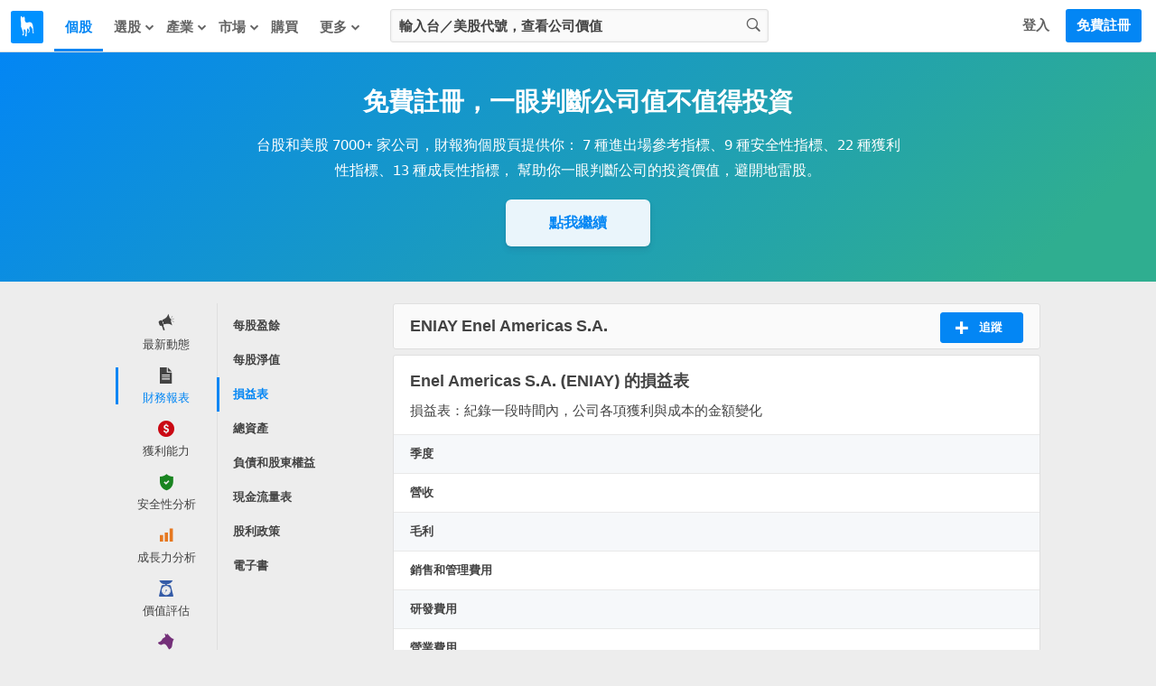

--- FILE ---
content_type: application/javascript
request_url: https://cdn.statementdog.com/vite/assets/CommonErrorHint-CNyUclPe.js
body_size: 393
content:
import"./FakeChartPaywallHint.vue_vue_type_style_index_0_scoped_54cbdc94_lang-DkbxakjH.js";import{_ as e}from"./_plugin-vue_export-helper-DlAUqK2U.js";import{E as i,B as s,F as o,G as r}from"./runtime-dom.esm-bundler-B2Lu1Ljw.js";const c={name:"CommonErrorHint",props:{title:{type:String,default:"載入數據時發生錯誤"},description:{type:String,default:"請重新整理頁面試試"}}},a={class:"common-error-hint"},m={class:"common-error-hint-title"},d={class:"common-error-hint-description"};function l(p,t,n,_,f,h){return s(),i("div",a,[t[0]||(t[0]=o("i",{class:"common-error-hint-icon icon-font-exclamation"},null,-1)),o("div",m,r(n.title),1),o("span",d,r(n.description),1)])}const E=e(c,[["render",l],["__scopeId","data-v-5089e4e4"]]);export{E as C};


--- FILE ---
content_type: application/javascript
request_url: https://cdn.statementdog.com/vite/assets/convert_markdown_extensions-DNwyKqrN.js
body_size: 37722
content:
import{g as Xd}from"./_commonjsHelpers-Cpj98o6Y.js";var He={exports:{}},Kd=He.exports,Pd;function Zd(){return Pd||(Pd=1,(function(y){(function(){function _(e){var u={omitExtraWLInCodeBlocks:{defaultValue:!1,describe:"Omit the default extra whiteline added to code blocks",type:"boolean"},noHeaderId:{defaultValue:!1,describe:"Turn on/off generated header id",type:"boolean"},prefixHeaderId:{defaultValue:!1,describe:"Add a prefix to the generated header ids. Passing a string will prefix that string to the header id. Setting to true will add a generic 'section-' prefix",type:"string"},rawPrefixHeaderId:{defaultValue:!1,describe:'Setting this option to true will prevent showdown from modifying the prefix. This might result in malformed IDs (if, for instance, the " char is used in the prefix)',type:"boolean"},ghCompatibleHeaderId:{defaultValue:!1,describe:"Generate header ids compatible with github style (spaces are replaced with dashes, a bunch of non alphanumeric chars are removed)",type:"boolean"},rawHeaderId:{defaultValue:!1,describe:`Remove only spaces, ' and " from generated header ids (including prefixes), replacing them with dashes (-). WARNING: This might result in malformed ids`,type:"boolean"},headerLevelStart:{defaultValue:!1,describe:"The header blocks level start",type:"integer"},parseImgDimensions:{defaultValue:!1,describe:"Turn on/off image dimension parsing",type:"boolean"},simplifiedAutoLink:{defaultValue:!1,describe:"Turn on/off GFM autolink style",type:"boolean"},excludeTrailingPunctuationFromURLs:{defaultValue:!1,describe:"Excludes trailing punctuation from links generated with autoLinking",type:"boolean"},literalMidWordUnderscores:{defaultValue:!1,describe:"Parse midword underscores as literal underscores",type:"boolean"},literalMidWordAsterisks:{defaultValue:!1,describe:"Parse midword asterisks as literal asterisks",type:"boolean"},strikethrough:{defaultValue:!1,describe:"Turn on/off strikethrough support",type:"boolean"},tables:{defaultValue:!1,describe:"Turn on/off tables support",type:"boolean"},tablesHeaderId:{defaultValue:!1,describe:"Add an id to table headers",type:"boolean"},ghCodeBlocks:{defaultValue:!0,describe:"Turn on/off GFM fenced code blocks support",type:"boolean"},tasklists:{defaultValue:!1,describe:"Turn on/off GFM tasklist support",type:"boolean"},smoothLivePreview:{defaultValue:!1,describe:"Prevents weird effects in live previews due to incomplete input",type:"boolean"},smartIndentationFix:{defaultValue:!1,describe:"Tries to smartly fix indentation in es6 strings",type:"boolean"},disableForced4SpacesIndentedSublists:{defaultValue:!1,describe:"Disables the requirement of indenting nested sublists by 4 spaces",type:"boolean"},simpleLineBreaks:{defaultValue:!1,describe:"Parses simple line breaks as <br> (GFM Style)",type:"boolean"},requireSpaceBeforeHeadingText:{defaultValue:!1,describe:"Makes adding a space between `#` and the header text mandatory (GFM Style)",type:"boolean"},ghMentions:{defaultValue:!1,describe:"Enables github @mentions",type:"boolean"},ghMentionsLink:{defaultValue:"https://github.com/{u}",describe:"Changes the link generated by @mentions. Only applies if ghMentions option is enabled.",type:"string"},encodeEmails:{defaultValue:!0,describe:"Encode e-mail addresses through the use of Character Entities, transforming ASCII e-mail addresses into its equivalent decimal entities",type:"boolean"},openLinksInNewWindow:{defaultValue:!1,describe:"Open all links in new windows",type:"boolean"},backslashEscapesHTMLTags:{defaultValue:!1,describe:"Support for HTML Tag escaping. ex: <div>foo</div>",type:"boolean"},emoji:{defaultValue:!1,describe:"Enable emoji support. Ex: `this is a :smile: emoji`",type:"boolean"},underline:{defaultValue:!1,describe:"Enable support for underline. Syntax is double or triple underscores: `__underline word__`. With this option enabled, underscores no longer parses into `<em>` and `<strong>`",type:"boolean"},ellipsis:{defaultValue:!0,describe:"Replaces three dots with the ellipsis unicode character",type:"boolean"},completeHTMLDocument:{defaultValue:!1,describe:"Outputs a complete html document, including `<html>`, `<head>` and `<body>` tags",type:"boolean"},metadata:{defaultValue:!1,describe:"Enable support for document metadata (defined at the top of the document between `«««` and `»»»` or between `---` and `---`).",type:"boolean"},splitAdjacentBlockquotes:{defaultValue:!1,describe:"Split adjacent blockquote blocks",type:"boolean"}};if(e===!1)return JSON.parse(JSON.stringify(u));var d={};for(var a in u)u.hasOwnProperty(a)&&(d[a]=u[a].defaultValue);return d}function T(){var e=_(!0),u={};for(var d in e)e.hasOwnProperty(d)&&(u[d]=!0);return u}var r={},M={},L={},j=_(!0),x="vanilla",q={github:{omitExtraWLInCodeBlocks:!0,simplifiedAutoLink:!0,excludeTrailingPunctuationFromURLs:!0,literalMidWordUnderscores:!0,strikethrough:!0,tables:!0,tablesHeaderId:!0,ghCodeBlocks:!0,tasklists:!0,disableForced4SpacesIndentedSublists:!0,simpleLineBreaks:!0,requireSpaceBeforeHeadingText:!0,ghCompatibleHeaderId:!0,ghMentions:!0,backslashEscapesHTMLTags:!0,emoji:!0,splitAdjacentBlockquotes:!0},original:{noHeaderId:!0,ghCodeBlocks:!1},ghost:{omitExtraWLInCodeBlocks:!0,parseImgDimensions:!0,simplifiedAutoLink:!0,excludeTrailingPunctuationFromURLs:!0,literalMidWordUnderscores:!0,strikethrough:!0,tables:!0,tablesHeaderId:!0,ghCodeBlocks:!0,tasklists:!0,smoothLivePreview:!0,simpleLineBreaks:!0,requireSpaceBeforeHeadingText:!0,ghMentions:!1,encodeEmails:!0},vanilla:_(!0),allOn:T()};r.helper={},r.extensions={},r.setOption=function(e,u){return j[e]=u,this},r.getOption=function(e){return j[e]},r.getOptions=function(){return j},r.resetOptions=function(){j=_(!0)},r.setFlavor=function(e){if(!q.hasOwnProperty(e))throw Error(e+" flavor was not found");r.resetOptions();var u=q[e];x=e;for(var d in u)u.hasOwnProperty(d)&&(j[d]=u[d])},r.getFlavor=function(){return x},r.getFlavorOptions=function(e){if(q.hasOwnProperty(e))return q[e]},r.getDefaultOptions=function(e){return _(e)},r.subParser=function(e,u){if(r.helper.isString(e))if(typeof u<"u")M[e]=u;else{if(M.hasOwnProperty(e))return M[e];throw Error("SubParser named "+e+" not registered!")}},r.extension=function(e,u){if(!r.helper.isString(e))throw Error("Extension 'name' must be a string");if(e=r.helper.stdExtName(e),r.helper.isUndefined(u)){if(!L.hasOwnProperty(e))throw Error("Extension named "+e+" is not registered!");return L[e]}else{typeof u=="function"&&(u=u()),r.helper.isArray(u)||(u=[u]);var d=K(u,e);if(d.valid)L[e]=u;else throw Error(d.error)}},r.getAllExtensions=function(){return L},r.removeExtension=function(e){delete L[e]},r.resetExtensions=function(){L={}};function K(e,u){var d=u?"Error in "+u+" extension->":"Error in unnamed extension",a={valid:!0,error:""};r.helper.isArray(e)||(e=[e]);for(var i=0;i<e.length;++i){var s=d+" sub-extension "+i+": ",t=e[i];if(typeof t!="object")return a.valid=!1,a.error=s+"must be an object, but "+typeof t+" given",a;if(!r.helper.isString(t.type))return a.valid=!1,a.error=s+'property "type" must be a string, but '+typeof t.type+" given",a;var o=t.type=t.type.toLowerCase();if(o==="language"&&(o=t.type="lang"),o==="html"&&(o=t.type="output"),o!=="lang"&&o!=="output"&&o!=="listener")return a.valid=!1,a.error=s+"type "+o+' is not recognized. Valid values: "lang/language", "output/html" or "listener"',a;if(o==="listener"){if(r.helper.isUndefined(t.listeners))return a.valid=!1,a.error=s+'. Extensions of type "listener" must have a property called "listeners"',a}else if(r.helper.isUndefined(t.filter)&&r.helper.isUndefined(t.regex))return a.valid=!1,a.error=s+o+' extensions must define either a "regex" property or a "filter" method',a;if(t.listeners){if(typeof t.listeners!="object")return a.valid=!1,a.error=s+'"listeners" property must be an object but '+typeof t.listeners+" given",a;for(var g in t.listeners)if(t.listeners.hasOwnProperty(g)&&typeof t.listeners[g]!="function")return a.valid=!1,a.error=s+'"listeners" property must be an hash of [event name]: [callback]. listeners.'+g+" must be a function but "+typeof t.listeners[g]+" given",a}if(t.filter){if(typeof t.filter!="function")return a.valid=!1,a.error=s+'"filter" must be a function, but '+typeof t.filter+" given",a}else if(t.regex){if(r.helper.isString(t.regex)&&(t.regex=new RegExp(t.regex,"g")),!(t.regex instanceof RegExp))return a.valid=!1,a.error=s+'"regex" property must either be a string or a RegExp object, but '+typeof t.regex+" given",a;if(r.helper.isUndefined(t.replace))return a.valid=!1,a.error=s+'"regex" extensions must implement a replace string or function',a}}return a}r.validateExtension=function(e){var u=K(e,null);return u.valid?!0:(console.warn(u.error),!1)},r.hasOwnProperty("helper")||(r.helper={}),r.helper.isString=function(e){return typeof e=="string"||e instanceof String},r.helper.isFunction=function(e){var u={};return e&&u.toString.call(e)==="[object Function]"},r.helper.isArray=function(e){return Array.isArray(e)},r.helper.isUndefined=function(e){return typeof e>"u"},r.helper.forEach=function(e,u){if(r.helper.isUndefined(e))throw new Error("obj param is required");if(r.helper.isUndefined(u))throw new Error("callback param is required");if(!r.helper.isFunction(u))throw new Error("callback param must be a function/closure");if(typeof e.forEach=="function")e.forEach(u);else if(r.helper.isArray(e))for(var d=0;d<e.length;d++)u(e[d],d,e);else if(typeof e=="object")for(var a in e)e.hasOwnProperty(a)&&u(e[a],a,e);else throw new Error("obj does not seem to be an array or an iterable object")},r.helper.stdExtName=function(e){return e.replace(/[_?*+\/\\.^-]/g,"").replace(/\s/g,"").toLowerCase()};function Se(e,u){var d=u.charCodeAt(0);return"¨E"+d+"E"}r.helper.escapeCharactersCallback=Se,r.helper.escapeCharacters=function(e,u,d){var a="(["+u.replace(/([\[\]\\])/g,"\\$1")+"])";d&&(a="\\\\"+a);var i=new RegExp(a,"g");return e=e.replace(i,Se),e},r.helper.unescapeHTMLEntities=function(e){return e.replace(/&quot;/g,'"').replace(/&lt;/g,"<").replace(/&gt;/g,">").replace(/&amp;/g,"&")};var Pe=function(e,u,d,a){var i=a||"",s=i.indexOf("g")>-1,t=new RegExp(u+"|"+d,"g"+i.replace(/g/g,"")),o=new RegExp(u,i.replace(/g/g,"")),g=[],p,l,h,n,f;do for(p=0;h=t.exec(e);)if(o.test(h[0]))p++||(l=t.lastIndex,n=l-h[0].length);else if(p&&!--p){f=h.index+h[0].length;var b={left:{start:n,end:l},match:{start:l,end:h.index},right:{start:h.index,end:f},wholeMatch:{start:n,end:f}};if(g.push(b),!s)return g}while(p&&(t.lastIndex=l));return g};r.helper.matchRecursiveRegExp=function(e,u,d,a){for(var i=Pe(e,u,d,a),s=[],t=0;t<i.length;++t)s.push([e.slice(i[t].wholeMatch.start,i[t].wholeMatch.end),e.slice(i[t].match.start,i[t].match.end),e.slice(i[t].left.start,i[t].left.end),e.slice(i[t].right.start,i[t].right.end)]);return s},r.helper.replaceRecursiveRegExp=function(e,u,d,a,i){if(!r.helper.isFunction(u)){var s=u;u=function(){return s}}var t=Pe(e,d,a,i),o=e,g=t.length;if(g>0){var p=[];t[0].wholeMatch.start!==0&&p.push(e.slice(0,t[0].wholeMatch.start));for(var l=0;l<g;++l)p.push(u(e.slice(t[l].wholeMatch.start,t[l].wholeMatch.end),e.slice(t[l].match.start,t[l].match.end),e.slice(t[l].left.start,t[l].left.end),e.slice(t[l].right.start,t[l].right.end))),l<g-1&&p.push(e.slice(t[l].wholeMatch.end,t[l+1].wholeMatch.start));t[g-1].wholeMatch.end<e.length&&p.push(e.slice(t[g-1].wholeMatch.end)),o=p.join("")}return o},r.helper.regexIndexOf=function(e,u,d){if(!r.helper.isString(e))throw"InvalidArgumentError: first parameter of showdown.helper.regexIndexOf function must be a string";if(!(u instanceof RegExp))throw"InvalidArgumentError: second parameter of showdown.helper.regexIndexOf function must be an instance of RegExp";var a=e.substring(d||0).search(u);return a>=0?a+(d||0):a},r.helper.splitAtIndex=function(e,u){if(!r.helper.isString(e))throw"InvalidArgumentError: first parameter of showdown.helper.regexIndexOf function must be a string";return[e.substring(0,u),e.substring(u)]},r.helper.encodeEmailAddress=function(e){var u=[function(d){return"&#"+d.charCodeAt(0)+";"},function(d){return"&#x"+d.charCodeAt(0).toString(16)+";"},function(d){return d}];return e=e.replace(/./g,function(d){if(d==="@")d=u[Math.floor(Math.random()*2)](d);else{var a=Math.random();d=a>.9?u[2](d):a>.45?u[1](d):u[0](d)}return d}),e},r.helper.padEnd=function(u,d,a){return d=d>>0,a=String(a||" "),u.length>d?String(u):(d=d-u.length,d>a.length&&(a+=a.repeat(d/a.length)),String(u)+a.slice(0,d))},typeof console>"u"&&(console={warn:function(e){alert(e)},log:function(e){alert(e)},error:function(e){throw e}}),r.helper.regexes={asteriskDashAndColon:/([*_:~])/g},r.helper.emojis={"+1":"👍","-1":"👎",100:"💯",1234:"🔢","1st_place_medal":"🥇","2nd_place_medal":"🥈","3rd_place_medal":"🥉","8ball":"🎱",a:"🅰️",ab:"🆎",abc:"🔤",abcd:"🔡",accept:"🉑",aerial_tramway:"🚡",airplane:"✈️",alarm_clock:"⏰",alembic:"⚗️",alien:"👽",ambulance:"🚑",amphora:"🏺",anchor:"⚓️",angel:"👼",anger:"💢",angry:"😠",anguished:"😧",ant:"🐜",apple:"🍎",aquarius:"♒️",aries:"♈️",arrow_backward:"◀️",arrow_double_down:"⏬",arrow_double_up:"⏫",arrow_down:"⬇️",arrow_down_small:"🔽",arrow_forward:"▶️",arrow_heading_down:"⤵️",arrow_heading_up:"⤴️",arrow_left:"⬅️",arrow_lower_left:"↙️",arrow_lower_right:"↘️",arrow_right:"➡️",arrow_right_hook:"↪️",arrow_up:"⬆️",arrow_up_down:"↕️",arrow_up_small:"🔼",arrow_upper_left:"↖️",arrow_upper_right:"↗️",arrows_clockwise:"🔃",arrows_counterclockwise:"🔄",art:"🎨",articulated_lorry:"🚛",artificial_satellite:"🛰",astonished:"😲",athletic_shoe:"👟",atm:"🏧",atom_symbol:"⚛️",avocado:"🥑",b:"🅱️",baby:"👶",baby_bottle:"🍼",baby_chick:"🐤",baby_symbol:"🚼",back:"🔙",bacon:"🥓",badminton:"🏸",baggage_claim:"🛄",baguette_bread:"🥖",balance_scale:"⚖️",balloon:"🎈",ballot_box:"🗳",ballot_box_with_check:"☑️",bamboo:"🎍",banana:"🍌",bangbang:"‼️",bank:"🏦",bar_chart:"📊",barber:"💈",baseball:"⚾️",basketball:"🏀",basketball_man:"⛹️",basketball_woman:"⛹️&zwj;♀️",bat:"🦇",bath:"🛀",bathtub:"🛁",battery:"🔋",beach_umbrella:"🏖",bear:"🐻",bed:"🛏",bee:"🐝",beer:"🍺",beers:"🍻",beetle:"🐞",beginner:"🔰",bell:"🔔",bellhop_bell:"🛎",bento:"🍱",biking_man:"🚴",bike:"🚲",biking_woman:"🚴&zwj;♀️",bikini:"👙",biohazard:"☣️",bird:"🐦",birthday:"🎂",black_circle:"⚫️",black_flag:"🏴",black_heart:"🖤",black_joker:"🃏",black_large_square:"⬛️",black_medium_small_square:"◾️",black_medium_square:"◼️",black_nib:"✒️",black_small_square:"▪️",black_square_button:"🔲",blonde_man:"👱",blonde_woman:"👱&zwj;♀️",blossom:"🌼",blowfish:"🐡",blue_book:"📘",blue_car:"🚙",blue_heart:"💙",blush:"😊",boar:"🐗",boat:"⛵️",bomb:"💣",book:"📖",bookmark:"🔖",bookmark_tabs:"📑",books:"📚",boom:"💥",boot:"👢",bouquet:"💐",bowing_man:"🙇",bow_and_arrow:"🏹",bowing_woman:"🙇&zwj;♀️",bowling:"🎳",boxing_glove:"🥊",boy:"👦",bread:"🍞",bride_with_veil:"👰",bridge_at_night:"🌉",briefcase:"💼",broken_heart:"💔",bug:"🐛",building_construction:"🏗",bulb:"💡",bullettrain_front:"🚅",bullettrain_side:"🚄",burrito:"🌯",bus:"🚌",business_suit_levitating:"🕴",busstop:"🚏",bust_in_silhouette:"👤",busts_in_silhouette:"👥",butterfly:"🦋",cactus:"🌵",cake:"🍰",calendar:"📆",call_me_hand:"🤙",calling:"📲",camel:"🐫",camera:"📷",camera_flash:"📸",camping:"🏕",cancer:"♋️",candle:"🕯",candy:"🍬",canoe:"🛶",capital_abcd:"🔠",capricorn:"♑️",car:"🚗",card_file_box:"🗃",card_index:"📇",card_index_dividers:"🗂",carousel_horse:"🎠",carrot:"🥕",cat:"🐱",cat2:"🐈",cd:"💿",chains:"⛓",champagne:"🍾",chart:"💹",chart_with_downwards_trend:"📉",chart_with_upwards_trend:"📈",checkered_flag:"🏁",cheese:"🧀",cherries:"🍒",cherry_blossom:"🌸",chestnut:"🌰",chicken:"🐔",children_crossing:"🚸",chipmunk:"🐿",chocolate_bar:"🍫",christmas_tree:"🎄",church:"⛪️",cinema:"🎦",circus_tent:"🎪",city_sunrise:"🌇",city_sunset:"🌆",cityscape:"🏙",cl:"🆑",clamp:"🗜",clap:"👏",clapper:"🎬",classical_building:"🏛",clinking_glasses:"🥂",clipboard:"📋",clock1:"🕐",clock10:"🕙",clock1030:"🕥",clock11:"🕚",clock1130:"🕦",clock12:"🕛",clock1230:"🕧",clock130:"🕜",clock2:"🕑",clock230:"🕝",clock3:"🕒",clock330:"🕞",clock4:"🕓",clock430:"🕟",clock5:"🕔",clock530:"🕠",clock6:"🕕",clock630:"🕡",clock7:"🕖",clock730:"🕢",clock8:"🕗",clock830:"🕣",clock9:"🕘",clock930:"🕤",closed_book:"📕",closed_lock_with_key:"🔐",closed_umbrella:"🌂",cloud:"☁️",cloud_with_lightning:"🌩",cloud_with_lightning_and_rain:"⛈",cloud_with_rain:"🌧",cloud_with_snow:"🌨",clown_face:"🤡",clubs:"♣️",cocktail:"🍸",coffee:"☕️",coffin:"⚰️",cold_sweat:"😰",comet:"☄️",computer:"💻",computer_mouse:"🖱",confetti_ball:"🎊",confounded:"😖",confused:"😕",congratulations:"㊗️",construction:"🚧",construction_worker_man:"👷",construction_worker_woman:"👷&zwj;♀️",control_knobs:"🎛",convenience_store:"🏪",cookie:"🍪",cool:"🆒",policeman:"👮",copyright:"©️",corn:"🌽",couch_and_lamp:"🛋",couple:"👫",couple_with_heart_woman_man:"💑",couple_with_heart_man_man:"👨&zwj;❤️&zwj;👨",couple_with_heart_woman_woman:"👩&zwj;❤️&zwj;👩",couplekiss_man_man:"👨&zwj;❤️&zwj;💋&zwj;👨",couplekiss_man_woman:"💏",couplekiss_woman_woman:"👩&zwj;❤️&zwj;💋&zwj;👩",cow:"🐮",cow2:"🐄",cowboy_hat_face:"🤠",crab:"🦀",crayon:"🖍",credit_card:"💳",crescent_moon:"🌙",cricket:"🏏",crocodile:"🐊",croissant:"🥐",crossed_fingers:"🤞",crossed_flags:"🎌",crossed_swords:"⚔️",crown:"👑",cry:"😢",crying_cat_face:"😿",crystal_ball:"🔮",cucumber:"🥒",cupid:"💘",curly_loop:"➰",currency_exchange:"💱",curry:"🍛",custard:"🍮",customs:"🛃",cyclone:"🌀",dagger:"🗡",dancer:"💃",dancing_women:"👯",dancing_men:"👯&zwj;♂️",dango:"🍡",dark_sunglasses:"🕶",dart:"🎯",dash:"💨",date:"📅",deciduous_tree:"🌳",deer:"🦌",department_store:"🏬",derelict_house:"🏚",desert:"🏜",desert_island:"🏝",desktop_computer:"🖥",male_detective:"🕵️",diamond_shape_with_a_dot_inside:"💠",diamonds:"♦️",disappointed:"😞",disappointed_relieved:"😥",dizzy:"💫",dizzy_face:"😵",do_not_litter:"🚯",dog:"🐶",dog2:"🐕",dollar:"💵",dolls:"🎎",dolphin:"🐬",door:"🚪",doughnut:"🍩",dove:"🕊",dragon:"🐉",dragon_face:"🐲",dress:"👗",dromedary_camel:"🐪",drooling_face:"🤤",droplet:"💧",drum:"🥁",duck:"🦆",dvd:"📀","e-mail":"📧",eagle:"🦅",ear:"👂",ear_of_rice:"🌾",earth_africa:"🌍",earth_americas:"🌎",earth_asia:"🌏",egg:"🥚",eggplant:"🍆",eight_pointed_black_star:"✴️",eight_spoked_asterisk:"✳️",electric_plug:"🔌",elephant:"🐘",email:"✉️",end:"🔚",envelope_with_arrow:"📩",euro:"💶",european_castle:"🏰",european_post_office:"🏤",evergreen_tree:"🌲",exclamation:"❗️",expressionless:"😑",eye:"👁",eye_speech_bubble:"👁&zwj;🗨",eyeglasses:"👓",eyes:"👀",face_with_head_bandage:"🤕",face_with_thermometer:"🤒",fist_oncoming:"👊",factory:"🏭",fallen_leaf:"🍂",family_man_woman_boy:"👪",family_man_boy:"👨&zwj;👦",family_man_boy_boy:"👨&zwj;👦&zwj;👦",family_man_girl:"👨&zwj;👧",family_man_girl_boy:"👨&zwj;👧&zwj;👦",family_man_girl_girl:"👨&zwj;👧&zwj;👧",family_man_man_boy:"👨&zwj;👨&zwj;👦",family_man_man_boy_boy:"👨&zwj;👨&zwj;👦&zwj;👦",family_man_man_girl:"👨&zwj;👨&zwj;👧",family_man_man_girl_boy:"👨&zwj;👨&zwj;👧&zwj;👦",family_man_man_girl_girl:"👨&zwj;👨&zwj;👧&zwj;👧",family_man_woman_boy_boy:"👨&zwj;👩&zwj;👦&zwj;👦",family_man_woman_girl:"👨&zwj;👩&zwj;👧",family_man_woman_girl_boy:"👨&zwj;👩&zwj;👧&zwj;👦",family_man_woman_girl_girl:"👨&zwj;👩&zwj;👧&zwj;👧",family_woman_boy:"👩&zwj;👦",family_woman_boy_boy:"👩&zwj;👦&zwj;👦",family_woman_girl:"👩&zwj;👧",family_woman_girl_boy:"👩&zwj;👧&zwj;👦",family_woman_girl_girl:"👩&zwj;👧&zwj;👧",family_woman_woman_boy:"👩&zwj;👩&zwj;👦",family_woman_woman_boy_boy:"👩&zwj;👩&zwj;👦&zwj;👦",family_woman_woman_girl:"👩&zwj;👩&zwj;👧",family_woman_woman_girl_boy:"👩&zwj;👩&zwj;👧&zwj;👦",family_woman_woman_girl_girl:"👩&zwj;👩&zwj;👧&zwj;👧",fast_forward:"⏩",fax:"📠",fearful:"😨",feet:"🐾",female_detective:"🕵️&zwj;♀️",ferris_wheel:"🎡",ferry:"⛴",field_hockey:"🏑",file_cabinet:"🗄",file_folder:"📁",film_projector:"📽",film_strip:"🎞",fire:"🔥",fire_engine:"🚒",fireworks:"🎆",first_quarter_moon:"🌓",first_quarter_moon_with_face:"🌛",fish:"🐟",fish_cake:"🍥",fishing_pole_and_fish:"🎣",fist_raised:"✊",fist_left:"🤛",fist_right:"🤜",flags:"🎏",flashlight:"🔦",fleur_de_lis:"⚜️",flight_arrival:"🛬",flight_departure:"🛫",floppy_disk:"💾",flower_playing_cards:"🎴",flushed:"😳",fog:"🌫",foggy:"🌁",football:"🏈",footprints:"👣",fork_and_knife:"🍴",fountain:"⛲️",fountain_pen:"🖋",four_leaf_clover:"🍀",fox_face:"🦊",framed_picture:"🖼",free:"🆓",fried_egg:"🍳",fried_shrimp:"🍤",fries:"🍟",frog:"🐸",frowning:"😦",frowning_face:"☹️",frowning_man:"🙍&zwj;♂️",frowning_woman:"🙍",middle_finger:"🖕",fuelpump:"⛽️",full_moon:"🌕",full_moon_with_face:"🌝",funeral_urn:"⚱️",game_die:"🎲",gear:"⚙️",gem:"💎",gemini:"♊️",ghost:"👻",gift:"🎁",gift_heart:"💝",girl:"👧",globe_with_meridians:"🌐",goal_net:"🥅",goat:"🐐",golf:"⛳️",golfing_man:"🏌️",golfing_woman:"🏌️&zwj;♀️",gorilla:"🦍",grapes:"🍇",green_apple:"🍏",green_book:"📗",green_heart:"💚",green_salad:"🥗",grey_exclamation:"❕",grey_question:"❔",grimacing:"😬",grin:"😁",grinning:"😀",guardsman:"💂",guardswoman:"💂&zwj;♀️",guitar:"🎸",gun:"🔫",haircut_woman:"💇",haircut_man:"💇&zwj;♂️",hamburger:"🍔",hammer:"🔨",hammer_and_pick:"⚒",hammer_and_wrench:"🛠",hamster:"🐹",hand:"✋",handbag:"👜",handshake:"🤝",hankey:"💩",hatched_chick:"🐥",hatching_chick:"🐣",headphones:"🎧",hear_no_evil:"🙉",heart:"❤️",heart_decoration:"💟",heart_eyes:"😍",heart_eyes_cat:"😻",heartbeat:"💓",heartpulse:"💗",hearts:"♥️",heavy_check_mark:"✔️",heavy_division_sign:"➗",heavy_dollar_sign:"💲",heavy_heart_exclamation:"❣️",heavy_minus_sign:"➖",heavy_multiplication_x:"✖️",heavy_plus_sign:"➕",helicopter:"🚁",herb:"🌿",hibiscus:"🌺",high_brightness:"🔆",high_heel:"👠",hocho:"🔪",hole:"🕳",honey_pot:"🍯",horse:"🐴",horse_racing:"🏇",hospital:"🏥",hot_pepper:"🌶",hotdog:"🌭",hotel:"🏨",hotsprings:"♨️",hourglass:"⌛️",hourglass_flowing_sand:"⏳",house:"🏠",house_with_garden:"🏡",houses:"🏘",hugs:"🤗",hushed:"😯",ice_cream:"🍨",ice_hockey:"🏒",ice_skate:"⛸",icecream:"🍦",id:"🆔",ideograph_advantage:"🉐",imp:"👿",inbox_tray:"📥",incoming_envelope:"📨",tipping_hand_woman:"💁",information_source:"ℹ️",innocent:"😇",interrobang:"⁉️",iphone:"📱",izakaya_lantern:"🏮",jack_o_lantern:"🎃",japan:"🗾",japanese_castle:"🏯",japanese_goblin:"👺",japanese_ogre:"👹",jeans:"👖",joy:"😂",joy_cat:"😹",joystick:"🕹",kaaba:"🕋",key:"🔑",keyboard:"⌨️",keycap_ten:"🔟",kick_scooter:"🛴",kimono:"👘",kiss:"💋",kissing:"😗",kissing_cat:"😽",kissing_closed_eyes:"😚",kissing_heart:"😘",kissing_smiling_eyes:"😙",kiwi_fruit:"🥝",koala:"🐨",koko:"🈁",label:"🏷",large_blue_circle:"🔵",large_blue_diamond:"🔷",large_orange_diamond:"🔶",last_quarter_moon:"🌗",last_quarter_moon_with_face:"🌜",latin_cross:"✝️",laughing:"😆",leaves:"🍃",ledger:"📒",left_luggage:"🛅",left_right_arrow:"↔️",leftwards_arrow_with_hook:"↩️",lemon:"🍋",leo:"♌️",leopard:"🐆",level_slider:"🎚",libra:"♎️",light_rail:"🚈",link:"🔗",lion:"🦁",lips:"👄",lipstick:"💄",lizard:"🦎",lock:"🔒",lock_with_ink_pen:"🔏",lollipop:"🍭",loop:"➿",loud_sound:"🔊",loudspeaker:"📢",love_hotel:"🏩",love_letter:"💌",low_brightness:"🔅",lying_face:"🤥",m:"Ⓜ️",mag:"🔍",mag_right:"🔎",mahjong:"🀄️",mailbox:"📫",mailbox_closed:"📪",mailbox_with_mail:"📬",mailbox_with_no_mail:"📭",man:"👨",man_artist:"👨&zwj;🎨",man_astronaut:"👨&zwj;🚀",man_cartwheeling:"🤸&zwj;♂️",man_cook:"👨&zwj;🍳",man_dancing:"🕺",man_facepalming:"🤦&zwj;♂️",man_factory_worker:"👨&zwj;🏭",man_farmer:"👨&zwj;🌾",man_firefighter:"👨&zwj;🚒",man_health_worker:"👨&zwj;⚕️",man_in_tuxedo:"🤵",man_judge:"👨&zwj;⚖️",man_juggling:"🤹&zwj;♂️",man_mechanic:"👨&zwj;🔧",man_office_worker:"👨&zwj;💼",man_pilot:"👨&zwj;✈️",man_playing_handball:"🤾&zwj;♂️",man_playing_water_polo:"🤽&zwj;♂️",man_scientist:"👨&zwj;🔬",man_shrugging:"🤷&zwj;♂️",man_singer:"👨&zwj;🎤",man_student:"👨&zwj;🎓",man_teacher:"👨&zwj;🏫",man_technologist:"👨&zwj;💻",man_with_gua_pi_mao:"👲",man_with_turban:"👳",tangerine:"🍊",mans_shoe:"👞",mantelpiece_clock:"🕰",maple_leaf:"🍁",martial_arts_uniform:"🥋",mask:"😷",massage_woman:"💆",massage_man:"💆&zwj;♂️",meat_on_bone:"🍖",medal_military:"🎖",medal_sports:"🏅",mega:"📣",melon:"🍈",memo:"📝",men_wrestling:"🤼&zwj;♂️",menorah:"🕎",mens:"🚹",metal:"🤘",metro:"🚇",microphone:"🎤",microscope:"🔬",milk_glass:"🥛",milky_way:"🌌",minibus:"🚐",minidisc:"💽",mobile_phone_off:"📴",money_mouth_face:"🤑",money_with_wings:"💸",moneybag:"💰",monkey:"🐒",monkey_face:"🐵",monorail:"🚝",moon:"🌔",mortar_board:"🎓",mosque:"🕌",motor_boat:"🛥",motor_scooter:"🛵",motorcycle:"🏍",motorway:"🛣",mount_fuji:"🗻",mountain:"⛰",mountain_biking_man:"🚵",mountain_biking_woman:"🚵&zwj;♀️",mountain_cableway:"🚠",mountain_railway:"🚞",mountain_snow:"🏔",mouse:"🐭",mouse2:"🐁",movie_camera:"🎥",moyai:"🗿",mrs_claus:"🤶",muscle:"💪",mushroom:"🍄",musical_keyboard:"🎹",musical_note:"🎵",musical_score:"🎼",mute:"🔇",nail_care:"💅",name_badge:"📛",national_park:"🏞",nauseated_face:"🤢",necktie:"👔",negative_squared_cross_mark:"❎",nerd_face:"🤓",neutral_face:"😐",new:"🆕",new_moon:"🌑",new_moon_with_face:"🌚",newspaper:"📰",newspaper_roll:"🗞",next_track_button:"⏭",ng:"🆖",no_good_man:"🙅&zwj;♂️",no_good_woman:"🙅",night_with_stars:"🌃",no_bell:"🔕",no_bicycles:"🚳",no_entry:"⛔️",no_entry_sign:"🚫",no_mobile_phones:"📵",no_mouth:"😶",no_pedestrians:"🚷",no_smoking:"🚭","non-potable_water":"🚱",nose:"👃",notebook:"📓",notebook_with_decorative_cover:"📔",notes:"🎶",nut_and_bolt:"🔩",o:"⭕️",o2:"🅾️",ocean:"🌊",octopus:"🐙",oden:"🍢",office:"🏢",oil_drum:"🛢",ok:"🆗",ok_hand:"👌",ok_man:"🙆&zwj;♂️",ok_woman:"🙆",old_key:"🗝",older_man:"👴",older_woman:"👵",om:"🕉",on:"🔛",oncoming_automobile:"🚘",oncoming_bus:"🚍",oncoming_police_car:"🚔",oncoming_taxi:"🚖",open_file_folder:"📂",open_hands:"👐",open_mouth:"😮",open_umbrella:"☂️",ophiuchus:"⛎",orange_book:"📙",orthodox_cross:"☦️",outbox_tray:"📤",owl:"🦉",ox:"🐂",package:"📦",page_facing_up:"📄",page_with_curl:"📃",pager:"📟",paintbrush:"🖌",palm_tree:"🌴",pancakes:"🥞",panda_face:"🐼",paperclip:"📎",paperclips:"🖇",parasol_on_ground:"⛱",parking:"🅿️",part_alternation_mark:"〽️",partly_sunny:"⛅️",passenger_ship:"🛳",passport_control:"🛂",pause_button:"⏸",peace_symbol:"☮️",peach:"🍑",peanuts:"🥜",pear:"🍐",pen:"🖊",pencil2:"✏️",penguin:"🐧",pensive:"😔",performing_arts:"🎭",persevere:"😣",person_fencing:"🤺",pouting_woman:"🙎",phone:"☎️",pick:"⛏",pig:"🐷",pig2:"🐖",pig_nose:"🐽",pill:"💊",pineapple:"🍍",ping_pong:"🏓",pisces:"♓️",pizza:"🍕",place_of_worship:"🛐",plate_with_cutlery:"🍽",play_or_pause_button:"⏯",point_down:"👇",point_left:"👈",point_right:"👉",point_up:"☝️",point_up_2:"👆",police_car:"🚓",policewoman:"👮&zwj;♀️",poodle:"🐩",popcorn:"🍿",post_office:"🏣",postal_horn:"📯",postbox:"📮",potable_water:"🚰",potato:"🥔",pouch:"👝",poultry_leg:"🍗",pound:"💷",rage:"😡",pouting_cat:"😾",pouting_man:"🙎&zwj;♂️",pray:"🙏",prayer_beads:"📿",pregnant_woman:"🤰",previous_track_button:"⏮",prince:"🤴",princess:"👸",printer:"🖨",purple_heart:"💜",purse:"👛",pushpin:"📌",put_litter_in_its_place:"🚮",question:"❓",rabbit:"🐰",rabbit2:"🐇",racehorse:"🐎",racing_car:"🏎",radio:"📻",radio_button:"🔘",radioactive:"☢️",railway_car:"🚃",railway_track:"🛤",rainbow:"🌈",rainbow_flag:"🏳️&zwj;🌈",raised_back_of_hand:"🤚",raised_hand_with_fingers_splayed:"🖐",raised_hands:"🙌",raising_hand_woman:"🙋",raising_hand_man:"🙋&zwj;♂️",ram:"🐏",ramen:"🍜",rat:"🐀",record_button:"⏺",recycle:"♻️",red_circle:"🔴",registered:"®️",relaxed:"☺️",relieved:"😌",reminder_ribbon:"🎗",repeat:"🔁",repeat_one:"🔂",rescue_worker_helmet:"⛑",restroom:"🚻",revolving_hearts:"💞",rewind:"⏪",rhinoceros:"🦏",ribbon:"🎀",rice:"🍚",rice_ball:"🍙",rice_cracker:"🍘",rice_scene:"🎑",right_anger_bubble:"🗯",ring:"💍",robot:"🤖",rocket:"🚀",rofl:"🤣",roll_eyes:"🙄",roller_coaster:"🎢",rooster:"🐓",rose:"🌹",rosette:"🏵",rotating_light:"🚨",round_pushpin:"📍",rowing_man:"🚣",rowing_woman:"🚣&zwj;♀️",rugby_football:"🏉",running_man:"🏃",running_shirt_with_sash:"🎽",running_woman:"🏃&zwj;♀️",sa:"🈂️",sagittarius:"♐️",sake:"🍶",sandal:"👡",santa:"🎅",satellite:"📡",saxophone:"🎷",school:"🏫",school_satchel:"🎒",scissors:"✂️",scorpion:"🦂",scorpius:"♏️",scream:"😱",scream_cat:"🙀",scroll:"📜",seat:"💺",secret:"㊙️",see_no_evil:"🙈",seedling:"🌱",selfie:"🤳",shallow_pan_of_food:"🥘",shamrock:"☘️",shark:"🦈",shaved_ice:"🍧",sheep:"🐑",shell:"🐚",shield:"🛡",shinto_shrine:"⛩",ship:"🚢",shirt:"👕",shopping:"🛍",shopping_cart:"🛒",shower:"🚿",shrimp:"🦐",signal_strength:"📶",six_pointed_star:"🔯",ski:"🎿",skier:"⛷",skull:"💀",skull_and_crossbones:"☠️",sleeping:"😴",sleeping_bed:"🛌",sleepy:"😪",slightly_frowning_face:"🙁",slightly_smiling_face:"🙂",slot_machine:"🎰",small_airplane:"🛩",small_blue_diamond:"🔹",small_orange_diamond:"🔸",small_red_triangle:"🔺",small_red_triangle_down:"🔻",smile:"😄",smile_cat:"😸",smiley:"😃",smiley_cat:"😺",smiling_imp:"😈",smirk:"😏",smirk_cat:"😼",smoking:"🚬",snail:"🐌",snake:"🐍",sneezing_face:"🤧",snowboarder:"🏂",snowflake:"❄️",snowman:"⛄️",snowman_with_snow:"☃️",sob:"😭",soccer:"⚽️",soon:"🔜",sos:"🆘",sound:"🔉",space_invader:"👾",spades:"♠️",spaghetti:"🍝",sparkle:"❇️",sparkler:"🎇",sparkles:"✨",sparkling_heart:"💖",speak_no_evil:"🙊",speaker:"🔈",speaking_head:"🗣",speech_balloon:"💬",speedboat:"🚤",spider:"🕷",spider_web:"🕸",spiral_calendar:"🗓",spiral_notepad:"🗒",spoon:"🥄",squid:"🦑",stadium:"🏟",star:"⭐️",star2:"🌟",star_and_crescent:"☪️",star_of_david:"✡️",stars:"🌠",station:"🚉",statue_of_liberty:"🗽",steam_locomotive:"🚂",stew:"🍲",stop_button:"⏹",stop_sign:"🛑",stopwatch:"⏱",straight_ruler:"📏",strawberry:"🍓",stuck_out_tongue:"😛",stuck_out_tongue_closed_eyes:"😝",stuck_out_tongue_winking_eye:"😜",studio_microphone:"🎙",stuffed_flatbread:"🥙",sun_behind_large_cloud:"🌥",sun_behind_rain_cloud:"🌦",sun_behind_small_cloud:"🌤",sun_with_face:"🌞",sunflower:"🌻",sunglasses:"😎",sunny:"☀️",sunrise:"🌅",sunrise_over_mountains:"🌄",surfing_man:"🏄",surfing_woman:"🏄&zwj;♀️",sushi:"🍣",suspension_railway:"🚟",sweat:"😓",sweat_drops:"💦",sweat_smile:"😅",sweet_potato:"🍠",swimming_man:"🏊",swimming_woman:"🏊&zwj;♀️",symbols:"🔣",synagogue:"🕍",syringe:"💉",taco:"🌮",tada:"🎉",tanabata_tree:"🎋",taurus:"♉️",taxi:"🚕",tea:"🍵",telephone_receiver:"📞",telescope:"🔭",tennis:"🎾",tent:"⛺️",thermometer:"🌡",thinking:"🤔",thought_balloon:"💭",ticket:"🎫",tickets:"🎟",tiger:"🐯",tiger2:"🐅",timer_clock:"⏲",tipping_hand_man:"💁&zwj;♂️",tired_face:"😫",tm:"™️",toilet:"🚽",tokyo_tower:"🗼",tomato:"🍅",tongue:"👅",top:"🔝",tophat:"🎩",tornado:"🌪",trackball:"🖲",tractor:"🚜",traffic_light:"🚥",train:"🚋",train2:"🚆",tram:"🚊",triangular_flag_on_post:"🚩",triangular_ruler:"📐",trident:"🔱",triumph:"😤",trolleybus:"🚎",trophy:"🏆",tropical_drink:"🍹",tropical_fish:"🐠",truck:"🚚",trumpet:"🎺",tulip:"🌷",tumbler_glass:"🥃",turkey:"🦃",turtle:"🐢",tv:"📺",twisted_rightwards_arrows:"🔀",two_hearts:"💕",two_men_holding_hands:"👬",two_women_holding_hands:"👭",u5272:"🈹",u5408:"🈴",u55b6:"🈺",u6307:"🈯️",u6708:"🈷️",u6709:"🈶",u6e80:"🈵",u7121:"🈚️",u7533:"🈸",u7981:"🈲",u7a7a:"🈳",umbrella:"☔️",unamused:"😒",underage:"🔞",unicorn:"🦄",unlock:"🔓",up:"🆙",upside_down_face:"🙃",v:"✌️",vertical_traffic_light:"🚦",vhs:"📼",vibration_mode:"📳",video_camera:"📹",video_game:"🎮",violin:"🎻",virgo:"♍️",volcano:"🌋",volleyball:"🏐",vs:"🆚",vulcan_salute:"🖖",walking_man:"🚶",walking_woman:"🚶&zwj;♀️",waning_crescent_moon:"🌘",waning_gibbous_moon:"🌖",warning:"⚠️",wastebasket:"🗑",watch:"⌚️",water_buffalo:"🐃",watermelon:"🍉",wave:"👋",wavy_dash:"〰️",waxing_crescent_moon:"🌒",wc:"🚾",weary:"😩",wedding:"💒",weight_lifting_man:"🏋️",weight_lifting_woman:"🏋️&zwj;♀️",whale:"🐳",whale2:"🐋",wheel_of_dharma:"☸️",wheelchair:"♿️",white_check_mark:"✅",white_circle:"⚪️",white_flag:"🏳️",white_flower:"💮",white_large_square:"⬜️",white_medium_small_square:"◽️",white_medium_square:"◻️",white_small_square:"▫️",white_square_button:"🔳",wilted_flower:"🥀",wind_chime:"🎐",wind_face:"🌬",wine_glass:"🍷",wink:"😉",wolf:"🐺",woman:"👩",woman_artist:"👩&zwj;🎨",woman_astronaut:"👩&zwj;🚀",woman_cartwheeling:"🤸&zwj;♀️",woman_cook:"👩&zwj;🍳",woman_facepalming:"🤦&zwj;♀️",woman_factory_worker:"👩&zwj;🏭",woman_farmer:"👩&zwj;🌾",woman_firefighter:"👩&zwj;🚒",woman_health_worker:"👩&zwj;⚕️",woman_judge:"👩&zwj;⚖️",woman_juggling:"🤹&zwj;♀️",woman_mechanic:"👩&zwj;🔧",woman_office_worker:"👩&zwj;💼",woman_pilot:"👩&zwj;✈️",woman_playing_handball:"🤾&zwj;♀️",woman_playing_water_polo:"🤽&zwj;♀️",woman_scientist:"👩&zwj;🔬",woman_shrugging:"🤷&zwj;♀️",woman_singer:"👩&zwj;🎤",woman_student:"👩&zwj;🎓",woman_teacher:"👩&zwj;🏫",woman_technologist:"👩&zwj;💻",woman_with_turban:"👳&zwj;♀️",womans_clothes:"👚",womans_hat:"👒",women_wrestling:"🤼&zwj;♀️",womens:"🚺",world_map:"🗺",worried:"😟",wrench:"🔧",writing_hand:"✍️",x:"❌",yellow_heart:"💛",yen:"💴",yin_yang:"☯️",yum:"😋",zap:"⚡️",zipper_mouth_face:"🤐",zzz:"💤",octocat:'<img alt=":octocat:" height="20" width="20" align="absmiddle" src="https://assets-cdn.github.com/images/icons/emoji/octocat.png">',showdown:`<span style="font-family: 'Anonymous Pro', monospace; text-decoration: underline; text-decoration-style: dashed; text-decoration-color: #3e8b8a;text-underline-position: under;">S</span>`},r.Converter=function(e){var u={},d=[],a=[],i={},s=x,t={parsed:{},raw:"",format:""};o();function o(){e=e||{};for(var n in j)j.hasOwnProperty(n)&&(u[n]=j[n]);if(typeof e=="object")for(var f in e)e.hasOwnProperty(f)&&(u[f]=e[f]);else throw Error("Converter expects the passed parameter to be an object, but "+typeof e+" was passed instead.");u.extensions&&r.helper.forEach(u.extensions,g)}function g(n,f){if(f=f||null,r.helper.isString(n))if(n=r.helper.stdExtName(n),f=n,r.extensions[n]){console.warn("DEPRECATION WARNING: "+n+" is an old extension that uses a deprecated loading method.Please inform the developer that the extension should be updated!"),p(r.extensions[n],n);return}else if(!r.helper.isUndefined(L[n]))n=L[n];else throw Error('Extension "'+n+'" could not be loaded. It was either not found or is not a valid extension.');typeof n=="function"&&(n=n()),r.helper.isArray(n)||(n=[n]);var b=K(n,f);if(!b.valid)throw Error(b.error);for(var v=0;v<n.length;++v){switch(n[v].type){case"lang":d.push(n[v]);break;case"output":a.push(n[v]);break}if(n[v].hasOwnProperty("listeners"))for(var P in n[v].listeners)n[v].listeners.hasOwnProperty(P)&&l(P,n[v].listeners[P])}}function p(n,f){typeof n=="function"&&(n=n(new r.Converter)),r.helper.isArray(n)||(n=[n]);var b=K(n,f);if(!b.valid)throw Error(b.error);for(var v=0;v<n.length;++v)switch(n[v].type){case"lang":d.push(n[v]);break;case"output":a.push(n[v]);break;default:throw Error("Extension loader error: Type unrecognized!!!")}}function l(n,f){if(!r.helper.isString(n))throw Error("Invalid argument in converter.listen() method: name must be a string, but "+typeof n+" given");if(typeof f!="function")throw Error("Invalid argument in converter.listen() method: callback must be a function, but "+typeof f+" given");i.hasOwnProperty(n)||(i[n]=[]),i[n].push(f)}function h(n){var f=n.match(/^\s*/)[0].length,b=new RegExp("^\\s{0,"+f+"}","gm");return n.replace(b,"")}this._dispatch=function(f,b,v,P){if(i.hasOwnProperty(f))for(var w=0;w<i[f].length;++w){var N=i[f][w](f,b,this,v,P);N&&typeof N<"u"&&(b=N)}return b},this.listen=function(n,f){return l(n,f),this},this.makeHtml=function(n){if(!n)return n;var f={gHtmlBlocks:[],gHtmlMdBlocks:[],gHtmlSpans:[],gUrls:{},gTitles:{},gDimensions:{},gListLevel:0,hashLinkCounts:{},langExtensions:d,outputModifiers:a,converter:this,ghCodeBlocks:[],metadata:{parsed:{},raw:"",format:""}};return n=n.replace(/¨/g,"¨T"),n=n.replace(/\$/g,"¨D"),n=n.replace(/\r\n/g,`
`),n=n.replace(/\r/g,`
`),n=n.replace(/\u00A0/g,"&nbsp;"),u.smartIndentationFix&&(n=h(n)),n=`

`+n+`

`,n=r.subParser("detab")(n,u,f),n=n.replace(/^[ \t]+$/mg,""),r.helper.forEach(d,function(b){n=r.subParser("runExtension")(b,n,u,f)}),n=r.subParser("metadata")(n,u,f),n=r.subParser("hashPreCodeTags")(n,u,f),n=r.subParser("githubCodeBlocks")(n,u,f),n=r.subParser("hashHTMLBlocks")(n,u,f),n=r.subParser("hashCodeTags")(n,u,f),n=r.subParser("stripLinkDefinitions")(n,u,f),n=r.subParser("blockGamut")(n,u,f),n=r.subParser("unhashHTMLSpans")(n,u,f),n=r.subParser("unescapeSpecialChars")(n,u,f),n=n.replace(/¨D/g,"$$"),n=n.replace(/¨T/g,"¨"),n=r.subParser("completeHTMLDocument")(n,u,f),r.helper.forEach(a,function(b){n=r.subParser("runExtension")(b,n,u,f)}),t=f.metadata,n},this.makeMarkdown=this.makeMd=function(n,f){if(n=n.replace(/\r\n/g,`
`),n=n.replace(/\r/g,`
`),n=n.replace(/>[ \t]+</,">¨NBSP;<"),!f)if(window&&window.document)f=window.document;else throw new Error("HTMLParser is undefined. If in a webworker or nodejs environment, you need to provide a WHATWG DOM and HTML such as JSDOM");var b=f.createElement("div");b.innerHTML=n;var v={preList:W(b)};C(b);for(var P=b.childNodes,w="",N=0;N<P.length;N++)w+=r.subParser("makeMarkdown.node")(P[N],v);function C(A){for(var z=0;z<A.childNodes.length;++z){var H=A.childNodes[z];H.nodeType===3?!/\S/.test(H.nodeValue)&&!/^[ ]+$/.test(H.nodeValue)?(A.removeChild(H),--z):(H.nodeValue=H.nodeValue.split(`
`).join(" "),H.nodeValue=H.nodeValue.replace(/(\s)+/g,"$1")):H.nodeType===1&&C(H)}}function W(A){for(var z=A.querySelectorAll("pre"),H=[],I=0;I<z.length;++I)if(z[I].childElementCount===1&&z[I].firstChild.tagName.toLowerCase()==="code"){var oe=z[I].firstChild.innerHTML.trim(),ne=z[I].firstChild.getAttribute("data-language")||"";if(ne==="")for(var we=z[I].firstChild.className.split(" "),fe=0;fe<we.length;++fe){var ee=we[fe].match(/^language-(.+)$/);if(ee!==null){ne=ee[1];break}}oe=r.helper.unescapeHTMLEntities(oe),H.push(oe),z[I].outerHTML='<precode language="'+ne+'" precodenum="'+I.toString()+'"></precode>'}else H.push(z[I].innerHTML),z[I].innerHTML="",z[I].setAttribute("prenum",I.toString());return H}return w},this.setOption=function(n,f){u[n]=f},this.getOption=function(n){return u[n]},this.getOptions=function(){return u},this.addExtension=function(n,f){f=f||null,g(n,f)},this.useExtension=function(n){g(n)},this.setFlavor=function(n){if(!q.hasOwnProperty(n))throw Error(n+" flavor was not found");var f=q[n];s=n;for(var b in f)f.hasOwnProperty(b)&&(u[b]=f[b])},this.getFlavor=function(){return s},this.removeExtension=function(n){r.helper.isArray(n)||(n=[n]);for(var f=0;f<n.length;++f){for(var b=n[f],v=0;v<d.length;++v)d[v]===b&&d.splice(v,1);for(var P=0;P<a.length;++P)a[P]===b&&a.splice(P,1)}},this.getAllExtensions=function(){return{language:d,output:a}},this.getMetadata=function(n){return n?t.raw:t.parsed},this.getMetadataFormat=function(){return t.format},this._setMetadataPair=function(n,f){t.parsed[n]=f},this._setMetadataFormat=function(n){t.format=n},this._setMetadataRaw=function(n){t.raw=n}},r.subParser("anchors",function(e,u,d){e=d.converter._dispatch("anchors.before",e,u,d);var a=function(i,s,t,o,g,p,l){if(r.helper.isUndefined(l)&&(l=""),t=t.toLowerCase(),i.search(/\(<?\s*>? ?(['"].*['"])?\)$/m)>-1)o="";else if(!o)if(t||(t=s.toLowerCase().replace(/ ?\n/g," ")),o="#"+t,!r.helper.isUndefined(d.gUrls[t]))o=d.gUrls[t],r.helper.isUndefined(d.gTitles[t])||(l=d.gTitles[t]);else return i;o=o.replace(r.helper.regexes.asteriskDashAndColon,r.helper.escapeCharactersCallback);var h='<a href="'+o+'"';return l!==""&&l!==null&&(l=l.replace(/"/g,"&quot;"),l=l.replace(r.helper.regexes.asteriskDashAndColon,r.helper.escapeCharactersCallback),h+=' title="'+l+'"'),u.openLinksInNewWindow&&!/^#/.test(o)&&(h+=' rel="noopener noreferrer" target="¨E95Eblank"'),h+=">"+s+"</a>",h};return e=e.replace(/\[((?:\[[^\]]*]|[^\[\]])*)] ?(?:\n *)?\[(.*?)]()()()()/g,a),e=e.replace(/\[((?:\[[^\]]*]|[^\[\]])*)]()[ \t]*\([ \t]?<([^>]*)>(?:[ \t]*((["'])([^"]*?)\5))?[ \t]?\)/g,a),e=e.replace(/\[((?:\[[^\]]*]|[^\[\]])*)]()[ \t]*\([ \t]?<?([\S]+?(?:\([\S]*?\)[\S]*?)?)>?(?:[ \t]*((["'])([^"]*?)\5))?[ \t]?\)/g,a),e=e.replace(/\[([^\[\]]+)]()()()()()/g,a),u.ghMentions&&(e=e.replace(/(^|\s)(\\)?(@([a-z\d]+(?:[a-z\d.-]+?[a-z\d]+)*))/gmi,function(i,s,t,o,g){if(t==="\\")return s+o;if(!r.helper.isString(u.ghMentionsLink))throw new Error("ghMentionsLink option must be a string");var p=u.ghMentionsLink.replace(/\{u}/g,g),l="";return u.openLinksInNewWindow&&(l=' rel="noopener noreferrer" target="¨E95Eblank"'),s+'<a href="'+p+'"'+l+">"+o+"</a>"})),e=d.converter._dispatch("anchors.after",e,u,d),e});var Ue=/([*~_]+|\b)(((https?|ftp|dict):\/\/|www\.)[^'">\s]+?\.[^'">\s]+?)()(\1)?(?=\s|$)(?!["<>])/gi,ie=/([*~_]+|\b)(((https?|ftp|dict):\/\/|www\.)[^'">\s]+\.[^'">\s]+?)([.!?,()\[\]])?(\1)?(?=\s|$)(?!["<>])/gi,ae=/()<(((https?|ftp|dict):\/\/|www\.)[^'">\s]+)()>()/gi,Fe=/(^|\s)(?:mailto:)?([A-Za-z0-9!#$%&'*+-/=?^_`{|}~.]+@[-a-z0-9]+(\.[-a-z0-9]+)*\.[a-z]+)(?=$|\s)/gmi,$e=/<()(?:mailto:)?([-.\w]+@[-a-z0-9]+(\.[-a-z0-9]+)*\.[a-z]+)>/gi,ge=function(e){return function(u,d,a,i,s,t,o){a=a.replace(r.helper.regexes.asteriskDashAndColon,r.helper.escapeCharactersCallback);var g=a,p="",l="",h=d||"",n=o||"";return/^www\./i.test(a)&&(a=a.replace(/^www\./i,"http://www.")),e.excludeTrailingPunctuationFromURLs&&t&&(p=t),e.openLinksInNewWindow&&(l=' rel="noopener noreferrer" target="¨E95Eblank"'),h+'<a href="'+a+'"'+l+">"+g+"</a>"+p+n}},Ce=function(e,u){return function(d,a,i){var s="mailto:";return a=a||"",i=r.subParser("unescapeSpecialChars")(i,e,u),e.encodeEmails?(s=r.helper.encodeEmailAddress(s+i),i=r.helper.encodeEmailAddress(i)):s=s+i,a+'<a href="'+s+'">'+i+"</a>"}};r.subParser("autoLinks",function(e,u,d){return e=d.converter._dispatch("autoLinks.before",e,u,d),e=e.replace(ae,ge(u)),e=e.replace($e,Ce(u,d)),e=d.converter._dispatch("autoLinks.after",e,u,d),e}),r.subParser("simplifiedAutoLinks",function(e,u,d){return u.simplifiedAutoLink&&(e=d.converter._dispatch("simplifiedAutoLinks.before",e,u,d),u.excludeTrailingPunctuationFromURLs?e=e.replace(ie,ge(u)):e=e.replace(Ue,ge(u)),e=e.replace(Fe,Ce(u,d)),e=d.converter._dispatch("simplifiedAutoLinks.after",e,u,d)),e}),r.subParser("blockGamut",function(e,u,d){return e=d.converter._dispatch("blockGamut.before",e,u,d),e=r.subParser("blockQuotes")(e,u,d),e=r.subParser("headers")(e,u,d),e=r.subParser("horizontalRule")(e,u,d),e=r.subParser("lists")(e,u,d),e=r.subParser("codeBlocks")(e,u,d),e=r.subParser("tables")(e,u,d),e=r.subParser("hashHTMLBlocks")(e,u,d),e=r.subParser("paragraphs")(e,u,d),e=d.converter._dispatch("blockGamut.after",e,u,d),e}),r.subParser("blockQuotes",function(e,u,d){e=d.converter._dispatch("blockQuotes.before",e,u,d),e=e+`

`;var a=/(^ {0,3}>[ \t]?.+\n(.+\n)*\n*)+/gm;return u.splitAdjacentBlockquotes&&(a=/^ {0,3}>[\s\S]*?(?:\n\n)/gm),e=e.replace(a,function(i){return i=i.replace(/^[ \t]*>[ \t]?/gm,""),i=i.replace(/¨0/g,""),i=i.replace(/^[ \t]+$/gm,""),i=r.subParser("githubCodeBlocks")(i,u,d),i=r.subParser("blockGamut")(i,u,d),i=i.replace(/(^|\n)/g,"$1  "),i=i.replace(/(\s*<pre>[^\r]+?<\/pre>)/gm,function(s,t){var o=t;return o=o.replace(/^  /mg,"¨0"),o=o.replace(/¨0/g,""),o}),r.subParser("hashBlock")(`<blockquote>
`+i+`
</blockquote>`,u,d)}),e=d.converter._dispatch("blockQuotes.after",e,u,d),e}),r.subParser("codeBlocks",function(e,u,d){e=d.converter._dispatch("codeBlocks.before",e,u,d),e+="¨0";var a=/(?:\n\n|^)((?:(?:[ ]{4}|\t).*\n+)+)(\n*[ ]{0,3}[^ \t\n]|(?=¨0))/g;return e=e.replace(a,function(i,s,t){var o=s,g=t,p=`
`;return o=r.subParser("outdent")(o,u,d),o=r.subParser("encodeCode")(o,u,d),o=r.subParser("detab")(o,u,d),o=o.replace(/^\n+/g,""),o=o.replace(/\n+$/g,""),u.omitExtraWLInCodeBlocks&&(p=""),o="<pre><code>"+o+p+"</code></pre>",r.subParser("hashBlock")(o,u,d)+g}),e=e.replace(/¨0/,""),e=d.converter._dispatch("codeBlocks.after",e,u,d),e}),r.subParser("codeSpans",function(e,u,d){return e=d.converter._dispatch("codeSpans.before",e,u,d),typeof e>"u"&&(e=""),e=e.replace(/(^|[^\\])(`+)([^\r]*?[^`])\2(?!`)/gm,function(a,i,s,t){var o=t;return o=o.replace(/^([ \t]*)/g,""),o=o.replace(/[ \t]*$/g,""),o=r.subParser("encodeCode")(o,u,d),o=i+"<code>"+o+"</code>",o=r.subParser("hashHTMLSpans")(o,u,d),o}),e=d.converter._dispatch("codeSpans.after",e,u,d),e}),r.subParser("completeHTMLDocument",function(e,u,d){if(!u.completeHTMLDocument)return e;e=d.converter._dispatch("completeHTMLDocument.before",e,u,d);var a="html",i=`<!DOCTYPE HTML>
`,s="",t=`<meta charset="utf-8">
`,o="",g="";typeof d.metadata.parsed.doctype<"u"&&(i="<!DOCTYPE "+d.metadata.parsed.doctype+`>
`,a=d.metadata.parsed.doctype.toString().toLowerCase(),(a==="html"||a==="html5")&&(t='<meta charset="utf-8">'));for(var p in d.metadata.parsed)if(d.metadata.parsed.hasOwnProperty(p))switch(p.toLowerCase()){case"doctype":break;case"title":s="<title>"+d.metadata.parsed.title+`</title>
`;break;case"charset":a==="html"||a==="html5"?t='<meta charset="'+d.metadata.parsed.charset+`">
`:t='<meta name="charset" content="'+d.metadata.parsed.charset+`">
`;break;case"language":case"lang":o=' lang="'+d.metadata.parsed[p]+'"',g+='<meta name="'+p+'" content="'+d.metadata.parsed[p]+`">
`;break;default:g+='<meta name="'+p+'" content="'+d.metadata.parsed[p]+`">
`}return e=i+"<html"+o+`>
<head>
`+s+t+g+`</head>
<body>
`+e.trim()+`
</body>
</html>`,e=d.converter._dispatch("completeHTMLDocument.after",e,u,d),e}),r.subParser("detab",function(e,u,d){return e=d.converter._dispatch("detab.before",e,u,d),e=e.replace(/\t(?=\t)/g,"    "),e=e.replace(/\t/g,"¨A¨B"),e=e.replace(/¨B(.+?)¨A/g,function(a,i){for(var s=i,t=4-s.length%4,o=0;o<t;o++)s+=" ";return s}),e=e.replace(/¨A/g,"    "),e=e.replace(/¨B/g,""),e=d.converter._dispatch("detab.after",e,u,d),e}),r.subParser("ellipsis",function(e,u,d){return u.ellipsis&&(e=d.converter._dispatch("ellipsis.before",e,u,d),e=e.replace(/\.\.\./g,"…"),e=d.converter._dispatch("ellipsis.after",e,u,d)),e}),r.subParser("emoji",function(e,u,d){if(!u.emoji)return e;e=d.converter._dispatch("emoji.before",e,u,d);var a=/:([\S]+?):/g;return e=e.replace(a,function(i,s){return r.helper.emojis.hasOwnProperty(s)?r.helper.emojis[s]:i}),e=d.converter._dispatch("emoji.after",e,u,d),e}),r.subParser("encodeAmpsAndAngles",function(e,u,d){return e=d.converter._dispatch("encodeAmpsAndAngles.before",e,u,d),e=e.replace(/&(?!#?[xX]?(?:[0-9a-fA-F]+|\w+);)/g,"&amp;"),e=e.replace(/<(?![a-z\/?$!])/gi,"&lt;"),e=e.replace(/</g,"&lt;"),e=e.replace(/>/g,"&gt;"),e=d.converter._dispatch("encodeAmpsAndAngles.after",e,u,d),e}),r.subParser("encodeBackslashEscapes",function(e,u,d){return e=d.converter._dispatch("encodeBackslashEscapes.before",e,u,d),e=e.replace(/\\(\\)/g,r.helper.escapeCharactersCallback),e=e.replace(/\\([`*_{}\[\]()>#+.!~=|:-])/g,r.helper.escapeCharactersCallback),e=d.converter._dispatch("encodeBackslashEscapes.after",e,u,d),e}),r.subParser("encodeCode",function(e,u,d){return e=d.converter._dispatch("encodeCode.before",e,u,d),e=e.replace(/&/g,"&amp;").replace(/</g,"&lt;").replace(/>/g,"&gt;").replace(/([*_{}\[\]\\=~-])/g,r.helper.escapeCharactersCallback),e=d.converter._dispatch("encodeCode.after",e,u,d),e}),r.subParser("escapeSpecialCharsWithinTagAttributes",function(e,u,d){e=d.converter._dispatch("escapeSpecialCharsWithinTagAttributes.before",e,u,d);var a=/<\/?[a-z\d_:-]+(?:[\s]+[\s\S]+?)?>/gi,i=/<!(--(?:(?:[^>-]|-[^>])(?:[^-]|-[^-])*)--)>/gi;return e=e.replace(a,function(s){return s.replace(/(.)<\/?code>(?=.)/g,"$1`").replace(/([\\`*_~=|])/g,r.helper.escapeCharactersCallback)}),e=e.replace(i,function(s){return s.replace(/([\\`*_~=|])/g,r.helper.escapeCharactersCallback)}),e=d.converter._dispatch("escapeSpecialCharsWithinTagAttributes.after",e,u,d),e}),r.subParser("githubCodeBlocks",function(e,u,d){return u.ghCodeBlocks?(e=d.converter._dispatch("githubCodeBlocks.before",e,u,d),e+="¨0",e=e.replace(/(?:^|\n)(?: {0,3})(```+|~~~+)(?: *)([^\s`~]*)\n([\s\S]*?)\n(?: {0,3})\1/g,function(a,i,s,t){var o=u.omitExtraWLInCodeBlocks?"":`
`;return t=r.subParser("encodeCode")(t,u,d),t=r.subParser("detab")(t,u,d),t=t.replace(/^\n+/g,""),t=t.replace(/\n+$/g,""),t="<pre><code"+(s?' class="'+s+" language-"+s+'"':"")+">"+t+o+"</code></pre>",t=r.subParser("hashBlock")(t,u,d),`

¨G`+(d.ghCodeBlocks.push({text:a,codeblock:t})-1)+`G

`}),e=e.replace(/¨0/,""),d.converter._dispatch("githubCodeBlocks.after",e,u,d)):e}),r.subParser("hashBlock",function(e,u,d){return e=d.converter._dispatch("hashBlock.before",e,u,d),e=e.replace(/(^\n+|\n+$)/g,""),e=`

¨K`+(d.gHtmlBlocks.push(e)-1)+`K

`,e=d.converter._dispatch("hashBlock.after",e,u,d),e}),r.subParser("hashCodeTags",function(e,u,d){e=d.converter._dispatch("hashCodeTags.before",e,u,d);var a=function(i,s,t,o){var g=t+r.subParser("encodeCode")(s,u,d)+o;return"¨C"+(d.gHtmlSpans.push(g)-1)+"C"};return e=r.helper.replaceRecursiveRegExp(e,a,"<code\\b[^>]*>","</code>","gim"),e=d.converter._dispatch("hashCodeTags.after",e,u,d),e}),r.subParser("hashElement",function(e,u,d){return function(a,i){var s=i;return s=s.replace(/\n\n/g,`
`),s=s.replace(/^\n/,""),s=s.replace(/\n+$/g,""),s=`

¨K`+(d.gHtmlBlocks.push(s)-1)+`K

`,s}}),r.subParser("hashHTMLBlocks",function(e,u,d){e=d.converter._dispatch("hashHTMLBlocks.before",e,u,d);var a=["pre","div","h1","h2","h3","h4","h5","h6","blockquote","table","dl","ol","ul","script","noscript","form","fieldset","iframe","math","style","section","header","footer","nav","article","aside","address","audio","canvas","figure","hgroup","output","video","p"],i=function(n,f,b,v){var P=n;return b.search(/\bmarkdown\b/)!==-1&&(P=b+d.converter.makeHtml(f)+v),`

¨K`+(d.gHtmlBlocks.push(P)-1)+`K

`};u.backslashEscapesHTMLTags&&(e=e.replace(/\\<(\/?[^>]+?)>/g,function(n,f){return"&lt;"+f+"&gt;"}));for(var s=0;s<a.length;++s)for(var t,o=new RegExp("^ {0,3}(<"+a[s]+"\\b[^>]*>)","im"),g="<"+a[s]+"\\b[^>]*>",p="</"+a[s]+">";(t=r.helper.regexIndexOf(e,o))!==-1;){var l=r.helper.splitAtIndex(e,t),h=r.helper.replaceRecursiveRegExp(l[1],i,g,p,"im");if(h===l[1])break;e=l[0].concat(h)}return e=e.replace(/(\n {0,3}(<(hr)\b([^<>])*?\/?>)[ \t]*(?=\n{2,}))/g,r.subParser("hashElement")(e,u,d)),e=r.helper.replaceRecursiveRegExp(e,function(n){return`

¨K`+(d.gHtmlBlocks.push(n)-1)+`K

`},"^ {0,3}<!--","-->","gm"),e=e.replace(/(?:\n\n)( {0,3}(?:<([?%])[^\r]*?\2>)[ \t]*(?=\n{2,}))/g,r.subParser("hashElement")(e,u,d)),e=d.converter._dispatch("hashHTMLBlocks.after",e,u,d),e}),r.subParser("hashHTMLSpans",function(e,u,d){e=d.converter._dispatch("hashHTMLSpans.before",e,u,d);function a(i){return"¨C"+(d.gHtmlSpans.push(i)-1)+"C"}return e=e.replace(/<[^>]+?\/>/gi,function(i){return a(i)}),e=e.replace(/<([^>]+?)>[\s\S]*?<\/\1>/g,function(i){return a(i)}),e=e.replace(/<([^>]+?)\s[^>]+?>[\s\S]*?<\/\1>/g,function(i){return a(i)}),e=e.replace(/<[^>]+?>/gi,function(i){return a(i)}),e=d.converter._dispatch("hashHTMLSpans.after",e,u,d),e}),r.subParser("unhashHTMLSpans",function(e,u,d){e=d.converter._dispatch("unhashHTMLSpans.before",e,u,d);for(var a=0;a<d.gHtmlSpans.length;++a){for(var i=d.gHtmlSpans[a],s=0;/¨C(\d+)C/.test(i);){var t=RegExp.$1;if(i=i.replace("¨C"+t+"C",d.gHtmlSpans[t]),s===10){console.error("maximum nesting of 10 spans reached!!!");break}++s}e=e.replace("¨C"+a+"C",i)}return e=d.converter._dispatch("unhashHTMLSpans.after",e,u,d),e}),r.subParser("hashPreCodeTags",function(e,u,d){e=d.converter._dispatch("hashPreCodeTags.before",e,u,d);var a=function(i,s,t,o){var g=t+r.subParser("encodeCode")(s,u,d)+o;return`

¨G`+(d.ghCodeBlocks.push({text:i,codeblock:g})-1)+`G

`};return e=r.helper.replaceRecursiveRegExp(e,a,"^ {0,3}<pre\\b[^>]*>\\s*<code\\b[^>]*>","^ {0,3}</code>\\s*</pre>","gim"),e=d.converter._dispatch("hashPreCodeTags.after",e,u,d),e}),r.subParser("headers",function(e,u,d){e=d.converter._dispatch("headers.before",e,u,d);var a=isNaN(parseInt(u.headerLevelStart))?1:parseInt(u.headerLevelStart),i=u.smoothLivePreview?/^(.+)[ \t]*\n={2,}[ \t]*\n+/gm:/^(.+)[ \t]*\n=+[ \t]*\n+/gm,s=u.smoothLivePreview?/^(.+)[ \t]*\n-{2,}[ \t]*\n+/gm:/^(.+)[ \t]*\n-+[ \t]*\n+/gm;e=e.replace(i,function(g,p){var l=r.subParser("spanGamut")(p,u,d),h=u.noHeaderId?"":' id="'+o(p)+'"',n=a,f="<h"+n+h+">"+l+"</h"+n+">";return r.subParser("hashBlock")(f,u,d)}),e=e.replace(s,function(g,p){var l=r.subParser("spanGamut")(p,u,d),h=u.noHeaderId?"":' id="'+o(p)+'"',n=a+1,f="<h"+n+h+">"+l+"</h"+n+">";return r.subParser("hashBlock")(f,u,d)});var t=u.requireSpaceBeforeHeadingText?/^(#{1,6})[ \t]+(.+?)[ \t]*#*\n+/gm:/^(#{1,6})[ \t]*(.+?)[ \t]*#*\n+/gm;e=e.replace(t,function(g,p,l){var h=l;u.customizedHeaderId&&(h=l.replace(/\s?\{([^{]+?)}\s*$/,""));var n=r.subParser("spanGamut")(h,u,d),f=u.noHeaderId?"":' id="'+o(l)+'"',b=a-1+p.length,v="<h"+b+f+">"+n+"</h"+b+">";return r.subParser("hashBlock")(v,u,d)});function o(g){var p,l;if(u.customizedHeaderId){var h=g.match(/\{([^{]+?)}\s*$/);h&&h[1]&&(g=h[1])}return p=g,r.helper.isString(u.prefixHeaderId)?l=u.prefixHeaderId:u.prefixHeaderId===!0?l="section-":l="",u.rawPrefixHeaderId||(p=l+p),u.ghCompatibleHeaderId?p=p.replace(/ /g,"-").replace(/&amp;/g,"").replace(/¨T/g,"").replace(/¨D/g,"").replace(/[&+$,\/:;=?@"#{}|^¨~\[\]`\\*)(%.!'<>]/g,"").toLowerCase():u.rawHeaderId?p=p.replace(/ /g,"-").replace(/&amp;/g,"&").replace(/¨T/g,"¨").replace(/¨D/g,"$").replace(/["']/g,"-").toLowerCase():p=p.replace(/[^\w]/g,"").toLowerCase(),u.rawPrefixHeaderId&&(p=l+p),d.hashLinkCounts[p]?p=p+"-"+d.hashLinkCounts[p]++:d.hashLinkCounts[p]=1,p}return e=d.converter._dispatch("headers.after",e,u,d),e}),r.subParser("horizontalRule",function(e,u,d){e=d.converter._dispatch("horizontalRule.before",e,u,d);var a=r.subParser("hashBlock")("<hr />",u,d);return e=e.replace(/^ {0,2}( ?-){3,}[ \t]*$/gm,a),e=e.replace(/^ {0,2}( ?\*){3,}[ \t]*$/gm,a),e=e.replace(/^ {0,2}( ?_){3,}[ \t]*$/gm,a),e=d.converter._dispatch("horizontalRule.after",e,u,d),e}),r.subParser("images",function(e,u,d){e=d.converter._dispatch("images.before",e,u,d);var a=/!\[([^\]]*?)][ \t]*()\([ \t]?<?([\S]+?(?:\([\S]*?\)[\S]*?)?)>?(?: =([*\d]+[A-Za-z%]{0,4})x([*\d]+[A-Za-z%]{0,4}))?[ \t]*(?:(["'])([^"]*?)\6)?[ \t]?\)/g,i=/!\[([^\]]*?)][ \t]*()\([ \t]?<([^>]*)>(?: =([*\d]+[A-Za-z%]{0,4})x([*\d]+[A-Za-z%]{0,4}))?[ \t]*(?:(?:(["'])([^"]*?)\6))?[ \t]?\)/g,s=/!\[([^\]]*?)][ \t]*()\([ \t]?<?(data:.+?\/.+?;base64,[A-Za-z0-9+/=\n]+?)>?(?: =([*\d]+[A-Za-z%]{0,4})x([*\d]+[A-Za-z%]{0,4}))?[ \t]*(?:(["'])([^"]*?)\6)?[ \t]?\)/g,t=/!\[([^\]]*?)] ?(?:\n *)?\[([\s\S]*?)]()()()()()/g,o=/!\[([^\[\]]+)]()()()()()/g;function g(l,h,n,f,b,v,P,w){return f=f.replace(/\s/g,""),p(l,h,n,f,b,v,P,w)}function p(l,h,n,f,b,v,P,w){var N=d.gUrls,C=d.gTitles,W=d.gDimensions;if(n=n.toLowerCase(),w||(w=""),l.search(/\(<?\s*>? ?(['"].*['"])?\)$/m)>-1)f="";else if(f===""||f===null)if((n===""||n===null)&&(n=h.toLowerCase().replace(/ ?\n/g," ")),f="#"+n,!r.helper.isUndefined(N[n]))f=N[n],r.helper.isUndefined(C[n])||(w=C[n]),r.helper.isUndefined(W[n])||(b=W[n].width,v=W[n].height);else return l;h=h.replace(/"/g,"&quot;").replace(r.helper.regexes.asteriskDashAndColon,r.helper.escapeCharactersCallback),f=f.replace(r.helper.regexes.asteriskDashAndColon,r.helper.escapeCharactersCallback);var A='<img src="'+f+'" alt="'+h+'"';return w&&r.helper.isString(w)&&(w=w.replace(/"/g,"&quot;").replace(r.helper.regexes.asteriskDashAndColon,r.helper.escapeCharactersCallback),A+=' title="'+w+'"'),b&&v&&(b=b==="*"?"auto":b,v=v==="*"?"auto":v,A+=' width="'+b+'"',A+=' height="'+v+'"'),A+=" />",A}return e=e.replace(t,p),e=e.replace(s,g),e=e.replace(i,p),e=e.replace(a,p),e=e.replace(o,p),e=d.converter._dispatch("images.after",e,u,d),e}),r.subParser("italicsAndBold",function(e,u,d){e=d.converter._dispatch("italicsAndBold.before",e,u,d);function a(i,s,t){return s+i+t}return u.literalMidWordUnderscores?(e=e.replace(/\b___(\S[\s\S]*?)___\b/g,function(i,s){return a(s,"<strong><em>","</em></strong>")}),e=e.replace(/\b__(\S[\s\S]*?)__\b/g,function(i,s){return a(s,"<strong>","</strong>")}),e=e.replace(/\b_(\S[\s\S]*?)_\b/g,function(i,s){return a(s,"<em>","</em>")})):(e=e.replace(/___(\S[\s\S]*?)___/g,function(i,s){return/\S$/.test(s)?a(s,"<strong><em>","</em></strong>"):i}),e=e.replace(/__(\S[\s\S]*?)__/g,function(i,s){return/\S$/.test(s)?a(s,"<strong>","</strong>"):i}),e=e.replace(/_([^\s_][\s\S]*?)_/g,function(i,s){return/\S$/.test(s)?a(s,"<em>","</em>"):i})),u.literalMidWordAsterisks?(e=e.replace(/([^*]|^)\B\*\*\*(\S[\s\S]*?)\*\*\*\B(?!\*)/g,function(i,s,t){return a(t,s+"<strong><em>","</em></strong>")}),e=e.replace(/([^*]|^)\B\*\*(\S[\s\S]*?)\*\*\B(?!\*)/g,function(i,s,t){return a(t,s+"<strong>","</strong>")}),e=e.replace(/([^*]|^)\B\*(\S[\s\S]*?)\*\B(?!\*)/g,function(i,s,t){return a(t,s+"<em>","</em>")})):(e=e.replace(/\*\*\*(\S[\s\S]*?)\*\*\*/g,function(i,s){return/\S$/.test(s)?a(s,"<strong><em>","</em></strong>"):i}),e=e.replace(/\*\*(\S[\s\S]*?)\*\*/g,function(i,s){return/\S$/.test(s)?a(s,"<strong>","</strong>"):i}),e=e.replace(/\*([^\s*][\s\S]*?)\*/g,function(i,s){return/\S$/.test(s)?a(s,"<em>","</em>"):i})),e=d.converter._dispatch("italicsAndBold.after",e,u,d),e}),r.subParser("lists",function(e,u,d){function a(t,o){d.gListLevel++,t=t.replace(/\n{2,}$/,`
`),t+="¨0";var g=/(\n)?(^ {0,3})([*+-]|\d+[.])[ \t]+((\[(x|X| )?])?[ \t]*[^\r]+?(\n{1,2}))(?=\n*(¨0| {0,3}([*+-]|\d+[.])[ \t]+))/gm,p=/\n[ \t]*\n(?!¨0)/.test(t);return u.disableForced4SpacesIndentedSublists&&(g=/(\n)?(^ {0,3})([*+-]|\d+[.])[ \t]+((\[(x|X| )?])?[ \t]*[^\r]+?(\n{1,2}))(?=\n*(¨0|\2([*+-]|\d+[.])[ \t]+))/gm),t=t.replace(g,function(l,h,n,f,b,v,P){P=P&&P.trim()!=="";var w=r.subParser("outdent")(b,u,d),N="";return v&&u.tasklists&&(N=' class="task-list-item" style="list-style-type: none;"',w=w.replace(/^[ \t]*\[(x|X| )?]/m,function(){var C='<input type="checkbox" disabled style="margin: 0px 0.35em 0.25em -1.6em; vertical-align: middle;"';return P&&(C+=" checked"),C+=">",C})),w=w.replace(/^([-*+]|\d\.)[ \t]+[\S\n ]*/g,function(C){return"¨A"+C}),h||w.search(/\n{2,}/)>-1?(w=r.subParser("githubCodeBlocks")(w,u,d),w=r.subParser("blockGamut")(w,u,d)):(w=r.subParser("lists")(w,u,d),w=w.replace(/\n$/,""),w=r.subParser("hashHTMLBlocks")(w,u,d),w=w.replace(/\n\n+/g,`

`),p?w=r.subParser("paragraphs")(w,u,d):w=r.subParser("spanGamut")(w,u,d)),w=w.replace("¨A",""),w="<li"+N+">"+w+`</li>
`,w}),t=t.replace(/¨0/g,""),d.gListLevel--,o&&(t=t.replace(/\s+$/,"")),t}function i(t,o){if(o==="ol"){var g=t.match(/^ *(\d+)\./);if(g&&g[1]!=="1")return' start="'+g[1]+'"'}return""}function s(t,o,g){var p=u.disableForced4SpacesIndentedSublists?/^ ?\d+\.[ \t]/gm:/^ {0,3}\d+\.[ \t]/gm,l=u.disableForced4SpacesIndentedSublists?/^ ?[*+-][ \t]/gm:/^ {0,3}[*+-][ \t]/gm,h=o==="ul"?p:l,n="";if(t.search(h)!==-1)(function b(v){var P=v.search(h),w=i(t,o);P!==-1?(n+=`

<`+o+w+`>
`+a(v.slice(0,P),!!g)+"</"+o+`>
`,o=o==="ul"?"ol":"ul",h=o==="ul"?p:l,b(v.slice(P))):n+=`

<`+o+w+`>
`+a(v,!!g)+"</"+o+`>
`})(t);else{var f=i(t,o);n=`

<`+o+f+`>
`+a(t,!!g)+"</"+o+`>
`}return n}return e=d.converter._dispatch("lists.before",e,u,d),e+="¨0",d.gListLevel?e=e.replace(/^(( {0,3}([*+-]|\d+[.])[ \t]+)[^\r]+?(¨0|\n{2,}(?=\S)(?![ \t]*(?:[*+-]|\d+[.])[ \t]+)))/gm,function(t,o,g){var p=g.search(/[*+-]/g)>-1?"ul":"ol";return s(o,p,!0)}):e=e.replace(/(\n\n|^\n?)(( {0,3}([*+-]|\d+[.])[ \t]+)[^\r]+?(¨0|\n{2,}(?=\S)(?![ \t]*(?:[*+-]|\d+[.])[ \t]+)))/gm,function(t,o,g,p){var l=p.search(/[*+-]/g)>-1?"ul":"ol";return s(g,l,!1)}),e=e.replace(/¨0/,""),e=d.converter._dispatch("lists.after",e,u,d),e}),r.subParser("metadata",function(e,u,d){if(!u.metadata)return e;e=d.converter._dispatch("metadata.before",e,u,d);function a(i){d.metadata.raw=i,i=i.replace(/&/g,"&amp;").replace(/"/g,"&quot;"),i=i.replace(/\n {4}/g," "),i.replace(/^([\S ]+): +([\s\S]+?)$/gm,function(s,t,o){return d.metadata.parsed[t]=o,""})}return e=e.replace(/^\s*«««+(\S*?)\n([\s\S]+?)\n»»»+\n/,function(i,s,t){return a(t),"¨M"}),e=e.replace(/^\s*---+(\S*?)\n([\s\S]+?)\n---+\n/,function(i,s,t){return s&&(d.metadata.format=s),a(t),"¨M"}),e=e.replace(/¨M/g,""),e=d.converter._dispatch("metadata.after",e,u,d),e}),r.subParser("outdent",function(e,u,d){return e=d.converter._dispatch("outdent.before",e,u,d),e=e.replace(/^(\t|[ ]{1,4})/gm,"¨0"),e=e.replace(/¨0/g,""),e=d.converter._dispatch("outdent.after",e,u,d),e}),r.subParser("paragraphs",function(e,u,d){e=d.converter._dispatch("paragraphs.before",e,u,d),e=e.replace(/^\n+/g,""),e=e.replace(/\n+$/g,"");for(var a=e.split(/\n{2,}/g),i=[],s=a.length,t=0;t<s;t++){var o=a[t];o.search(/¨(K|G)(\d+)\1/g)>=0?i.push(o):o.search(/\S/)>=0&&(o=r.subParser("spanGamut")(o,u,d),o=o.replace(/^([ \t]*)/g,"<p>"),o+="</p>",i.push(o))}for(s=i.length,t=0;t<s;t++){for(var g="",p=i[t],l=!1;/¨(K|G)(\d+)\1/.test(p);){var h=RegExp.$1,n=RegExp.$2;h==="K"?g=d.gHtmlBlocks[n]:l?g=r.subParser("encodeCode")(d.ghCodeBlocks[n].text,u,d):g=d.ghCodeBlocks[n].codeblock,g=g.replace(/\$/g,"$$$$"),p=p.replace(/(\n\n)?¨(K|G)\d+\2(\n\n)?/,g),/^<pre\b[^>]*>\s*<code\b[^>]*>/.test(p)&&(l=!0)}i[t]=p}return e=i.join(`
`),e=e.replace(/^\n+/g,""),e=e.replace(/\n+$/g,""),d.converter._dispatch("paragraphs.after",e,u,d)}),r.subParser("runExtension",function(e,u,d,a){if(e.filter)u=e.filter(u,a.converter,d);else if(e.regex){var i=e.regex;i instanceof RegExp||(i=new RegExp(i,"g")),u=u.replace(i,e.replace)}return u}),r.subParser("spanGamut",function(e,u,d){return e=d.converter._dispatch("spanGamut.before",e,u,d),e=r.subParser("codeSpans")(e,u,d),e=r.subParser("escapeSpecialCharsWithinTagAttributes")(e,u,d),e=r.subParser("encodeBackslashEscapes")(e,u,d),e=r.subParser("images")(e,u,d),e=r.subParser("anchors")(e,u,d),e=r.subParser("autoLinks")(e,u,d),e=r.subParser("simplifiedAutoLinks")(e,u,d),e=r.subParser("emoji")(e,u,d),e=r.subParser("underline")(e,u,d),e=r.subParser("italicsAndBold")(e,u,d),e=r.subParser("strikethrough")(e,u,d),e=r.subParser("ellipsis")(e,u,d),e=r.subParser("hashHTMLSpans")(e,u,d),e=r.subParser("encodeAmpsAndAngles")(e,u,d),u.simpleLineBreaks?/\n\n¨K/.test(e)||(e=e.replace(/\n+/g,`<br />
`)):e=e.replace(/  +\n/g,`<br />
`),e=d.converter._dispatch("spanGamut.after",e,u,d),e}),r.subParser("strikethrough",function(e,u,d){function a(i){return u.simplifiedAutoLink&&(i=r.subParser("simplifiedAutoLinks")(i,u,d)),"<del>"+i+"</del>"}return u.strikethrough&&(e=d.converter._dispatch("strikethrough.before",e,u,d),e=e.replace(/(?:~){2}([\s\S]+?)(?:~){2}/g,function(i,s){return a(s)}),e=d.converter._dispatch("strikethrough.after",e,u,d)),e}),r.subParser("stripLinkDefinitions",function(e,u,d){var a=/^ {0,3}\[([^\]]+)]:[ \t]*\n?[ \t]*<?([^>\s]+)>?(?: =([*\d]+[A-Za-z%]{0,4})x([*\d]+[A-Za-z%]{0,4}))?[ \t]*\n?[ \t]*(?:(\n*)["|'(](.+?)["|')][ \t]*)?(?:\n+|(?=¨0))/gm,i=/^ {0,3}\[([^\]]+)]:[ \t]*\n?[ \t]*<?(data:.+?\/.+?;base64,[A-Za-z0-9+/=\n]+?)>?(?: =([*\d]+[A-Za-z%]{0,4})x([*\d]+[A-Za-z%]{0,4}))?[ \t]*\n?[ \t]*(?:(\n*)["|'(](.+?)["|')][ \t]*)?(?:\n\n|(?=¨0)|(?=\n\[))/gm;e+="¨0";var s=function(t,o,g,p,l,h,n){return o=o.toLowerCase(),e.toLowerCase().split(o).length-1<2?t:(g.match(/^data:.+?\/.+?;base64,/)?d.gUrls[o]=g.replace(/\s/g,""):d.gUrls[o]=r.subParser("encodeAmpsAndAngles")(g,u,d),h?h+n:(n&&(d.gTitles[o]=n.replace(/"|'/g,"&quot;")),u.parseImgDimensions&&p&&l&&(d.gDimensions[o]={width:p,height:l}),""))};return e=e.replace(i,s),e=e.replace(a,s),e=e.replace(/¨0/,""),e}),r.subParser("tables",function(e,u,d){if(!u.tables)return e;var a=/^ {0,3}\|?.+\|.+\n {0,3}\|?[ \t]*:?[ \t]*(?:[-=]){2,}[ \t]*:?[ \t]*\|[ \t]*:?[ \t]*(?:[-=]){2,}[\s\S]+?(?:\n\n|¨0)/gm,i=/^ {0,3}\|.+\|[ \t]*\n {0,3}\|[ \t]*:?[ \t]*(?:[-=]){2,}[ \t]*:?[ \t]*\|[ \t]*\n( {0,3}\|.+\|[ \t]*\n)*(?:\n|¨0)/gm;function s(l){return/^:[ \t]*--*$/.test(l)?' style="text-align:left;"':/^--*[ \t]*:[ \t]*$/.test(l)?' style="text-align:right;"':/^:[ \t]*--*[ \t]*:$/.test(l)?' style="text-align:center;"':""}function t(l,h){var n="";return l=l.trim(),(u.tablesHeaderId||u.tableHeaderId)&&(n=' id="'+l.replace(/ /g,"_").toLowerCase()+'"'),l=r.subParser("spanGamut")(l,u,d),"<th"+n+h+">"+l+`</th>
`}function o(l,h){var n=r.subParser("spanGamut")(l,u,d);return"<td"+h+">"+n+`</td>
`}function g(l,h){for(var n=`<table>
<thead>
<tr>
`,f=l.length,b=0;b<f;++b)n+=l[b];for(n+=`</tr>
</thead>
<tbody>
`,b=0;b<h.length;++b){n+=`<tr>
`;for(var v=0;v<f;++v)n+=h[b][v];n+=`</tr>
`}return n+=`</tbody>
</table>
`,n}function p(l){var h,n=l.split(`
`);for(h=0;h<n.length;++h)/^ {0,3}\|/.test(n[h])&&(n[h]=n[h].replace(/^ {0,3}\|/,"")),/\|[ \t]*$/.test(n[h])&&(n[h]=n[h].replace(/\|[ \t]*$/,"")),n[h]=r.subParser("codeSpans")(n[h],u,d);var f=n[0].split("|").map(function(A){return A.trim()}),b=n[1].split("|").map(function(A){return A.trim()}),v=[],P=[],w=[],N=[];for(n.shift(),n.shift(),h=0;h<n.length;++h)n[h].trim()!==""&&v.push(n[h].split("|").map(function(A){return A.trim()}));if(f.length<b.length)return l;for(h=0;h<b.length;++h)w.push(s(b[h]));for(h=0;h<f.length;++h)r.helper.isUndefined(w[h])&&(w[h]=""),P.push(t(f[h],w[h]));for(h=0;h<v.length;++h){for(var C=[],W=0;W<P.length;++W)r.helper.isUndefined(v[h][W]),C.push(o(v[h][W],w[W]));N.push(C)}return g(P,N)}return e=d.converter._dispatch("tables.before",e,u,d),e=e.replace(/\\(\|)/g,r.helper.escapeCharactersCallback),e=e.replace(a,p),e=e.replace(i,p),e=d.converter._dispatch("tables.after",e,u,d),e}),r.subParser("underline",function(e,u,d){return u.underline&&(e=d.converter._dispatch("underline.before",e,u,d),u.literalMidWordUnderscores?(e=e.replace(/\b___(\S[\s\S]*?)___\b/g,function(a,i){return"<u>"+i+"</u>"}),e=e.replace(/\b__(\S[\s\S]*?)__\b/g,function(a,i){return"<u>"+i+"</u>"})):(e=e.replace(/___(\S[\s\S]*?)___/g,function(a,i){return/\S$/.test(i)?"<u>"+i+"</u>":a}),e=e.replace(/__(\S[\s\S]*?)__/g,function(a,i){return/\S$/.test(i)?"<u>"+i+"</u>":a})),e=e.replace(/(_)/g,r.helper.escapeCharactersCallback),e=d.converter._dispatch("underline.after",e,u,d)),e}),r.subParser("unescapeSpecialChars",function(e,u,d){return e=d.converter._dispatch("unescapeSpecialChars.before",e,u,d),e=e.replace(/¨E(\d+)E/g,function(a,i){var s=parseInt(i);return String.fromCharCode(s)}),e=d.converter._dispatch("unescapeSpecialChars.after",e,u,d),e}),r.subParser("makeMarkdown.blockquote",function(e,u){var d="";if(e.hasChildNodes())for(var a=e.childNodes,i=a.length,s=0;s<i;++s){var t=r.subParser("makeMarkdown.node")(a[s],u);t!==""&&(d+=t)}return d=d.trim(),d="> "+d.split(`
`).join(`
> `),d}),r.subParser("makeMarkdown.codeBlock",function(e,u){var d=e.getAttribute("language"),a=e.getAttribute("precodenum");return"```"+d+`
`+u.preList[a]+"\n```"}),r.subParser("makeMarkdown.codeSpan",function(e){return"`"+e.innerHTML+"`"}),r.subParser("makeMarkdown.emphasis",function(e,u){var d="";if(e.hasChildNodes()){d+="*";for(var a=e.childNodes,i=a.length,s=0;s<i;++s)d+=r.subParser("makeMarkdown.node")(a[s],u);d+="*"}return d}),r.subParser("makeMarkdown.header",function(e,u,d){var a=new Array(d+1).join("#"),i="";if(e.hasChildNodes()){i=a+" ";for(var s=e.childNodes,t=s.length,o=0;o<t;++o)i+=r.subParser("makeMarkdown.node")(s[o],u)}return i}),r.subParser("makeMarkdown.hr",function(){return"---"}),r.subParser("makeMarkdown.image",function(e){var u="";return e.hasAttribute("src")&&(u+="!["+e.getAttribute("alt")+"](",u+="<"+e.getAttribute("src")+">",e.hasAttribute("width")&&e.hasAttribute("height")&&(u+=" ="+e.getAttribute("width")+"x"+e.getAttribute("height")),e.hasAttribute("title")&&(u+=' "'+e.getAttribute("title")+'"'),u+=")"),u}),r.subParser("makeMarkdown.links",function(e,u){var d="";if(e.hasChildNodes()&&e.hasAttribute("href")){var a=e.childNodes,i=a.length;d="[";for(var s=0;s<i;++s)d+=r.subParser("makeMarkdown.node")(a[s],u);d+="](",d+="<"+e.getAttribute("href")+">",e.hasAttribute("title")&&(d+=' "'+e.getAttribute("title")+'"'),d+=")"}return d}),r.subParser("makeMarkdown.list",function(e,u,d){var a="";if(!e.hasChildNodes())return"";for(var i=e.childNodes,s=i.length,t=e.getAttribute("start")||1,o=0;o<s;++o)if(!(typeof i[o].tagName>"u"||i[o].tagName.toLowerCase()!=="li")){var g="";d==="ol"?g=t.toString()+". ":g="- ",a+=g+r.subParser("makeMarkdown.listItem")(i[o],u),++t}return a+=`
<!-- -->
`,a.trim()}),r.subParser("makeMarkdown.listItem",function(e,u){for(var d="",a=e.childNodes,i=a.length,s=0;s<i;++s)d+=r.subParser("makeMarkdown.node")(a[s],u);return/\n$/.test(d)?d=d.split(`
`).join(`
    `).replace(/^ {4}$/gm,"").replace(/\n\n+/g,`

`):d+=`
`,d}),r.subParser("makeMarkdown.node",function(e,u,d){d=d||!1;var a="";if(e.nodeType===3)return r.subParser("makeMarkdown.txt")(e,u);if(e.nodeType===8)return"<!--"+e.data+`-->

`;if(e.nodeType!==1)return"";var i=e.tagName.toLowerCase();switch(i){case"h1":d||(a=r.subParser("makeMarkdown.header")(e,u,1)+`

`);break;case"h2":d||(a=r.subParser("makeMarkdown.header")(e,u,2)+`

`);break;case"h3":d||(a=r.subParser("makeMarkdown.header")(e,u,3)+`

`);break;case"h4":d||(a=r.subParser("makeMarkdown.header")(e,u,4)+`

`);break;case"h5":d||(a=r.subParser("makeMarkdown.header")(e,u,5)+`

`);break;case"h6":d||(a=r.subParser("makeMarkdown.header")(e,u,6)+`

`);break;case"p":d||(a=r.subParser("makeMarkdown.paragraph")(e,u)+`

`);break;case"blockquote":d||(a=r.subParser("makeMarkdown.blockquote")(e,u)+`

`);break;case"hr":d||(a=r.subParser("makeMarkdown.hr")(e,u)+`

`);break;case"ol":d||(a=r.subParser("makeMarkdown.list")(e,u,"ol")+`

`);break;case"ul":d||(a=r.subParser("makeMarkdown.list")(e,u,"ul")+`

`);break;case"precode":d||(a=r.subParser("makeMarkdown.codeBlock")(e,u)+`

`);break;case"pre":d||(a=r.subParser("makeMarkdown.pre")(e,u)+`

`);break;case"table":d||(a=r.subParser("makeMarkdown.table")(e,u)+`

`);break;case"code":a=r.subParser("makeMarkdown.codeSpan")(e,u);break;case"em":case"i":a=r.subParser("makeMarkdown.emphasis")(e,u);break;case"strong":case"b":a=r.subParser("makeMarkdown.strong")(e,u);break;case"del":a=r.subParser("makeMarkdown.strikethrough")(e,u);break;case"a":a=r.subParser("makeMarkdown.links")(e,u);break;case"img":a=r.subParser("makeMarkdown.image")(e,u);break;default:a=e.outerHTML+`

`}return a}),r.subParser("makeMarkdown.paragraph",function(e,u){var d="";if(e.hasChildNodes())for(var a=e.childNodes,i=a.length,s=0;s<i;++s)d+=r.subParser("makeMarkdown.node")(a[s],u);return d=d.trim(),d}),r.subParser("makeMarkdown.pre",function(e,u){var d=e.getAttribute("prenum");return"<pre>"+u.preList[d]+"</pre>"}),r.subParser("makeMarkdown.strikethrough",function(e,u){var d="";if(e.hasChildNodes()){d+="~~";for(var a=e.childNodes,i=a.length,s=0;s<i;++s)d+=r.subParser("makeMarkdown.node")(a[s],u);d+="~~"}return d}),r.subParser("makeMarkdown.strong",function(e,u){var d="";if(e.hasChildNodes()){d+="**";for(var a=e.childNodes,i=a.length,s=0;s<i;++s)d+=r.subParser("makeMarkdown.node")(a[s],u);d+="**"}return d}),r.subParser("makeMarkdown.table",function(e,u){var d="",a=[[],[]],i=e.querySelectorAll("thead>tr>th"),s=e.querySelectorAll("tbody>tr"),t,o;for(t=0;t<i.length;++t){var g=r.subParser("makeMarkdown.tableCell")(i[t],u),p="---";if(i[t].hasAttribute("style")){var l=i[t].getAttribute("style").toLowerCase().replace(/\s/g,"");switch(l){case"text-align:left;":p=":---";break;case"text-align:right;":p="---:";break;case"text-align:center;":p=":---:";break}}a[0][t]=g.trim(),a[1][t]=p}for(t=0;t<s.length;++t){var h=a.push([])-1,n=s[t].getElementsByTagName("td");for(o=0;o<i.length;++o){var f=" ";typeof n[o]<"u"&&(f=r.subParser("makeMarkdown.tableCell")(n[o],u)),a[h].push(f)}}var b=3;for(t=0;t<a.length;++t)for(o=0;o<a[t].length;++o){var v=a[t][o].length;v>b&&(b=v)}for(t=0;t<a.length;++t){for(o=0;o<a[t].length;++o)t===1?a[t][o].slice(-1)===":"?a[t][o]=r.helper.padEnd(a[t][o].slice(-1),b-1,"-")+":":a[t][o]=r.helper.padEnd(a[t][o],b,"-"):a[t][o]=r.helper.padEnd(a[t][o],b);d+="| "+a[t].join(" | ")+` |
`}return d.trim()}),r.subParser("makeMarkdown.tableCell",function(e,u){var d="";if(!e.hasChildNodes())return"";for(var a=e.childNodes,i=a.length,s=0;s<i;++s)d+=r.subParser("makeMarkdown.node")(a[s],u,!0);return d.trim()}),r.subParser("makeMarkdown.txt",function(e){var u=e.nodeValue;return u=u.replace(/ +/g," "),u=u.replace(/¨NBSP;/g," "),u=r.helper.unescapeHTMLEntities(u),u=u.replace(/([*_~|`])/g,"\\$1"),u=u.replace(/^(\s*)>/g,"\\$1>"),u=u.replace(/^#/gm,"\\#"),u=u.replace(/^(\s*)([-=]{3,})(\s*)$/,"$1\\$2$3"),u=u.replace(/^( {0,3}\d+)\./gm,"$1\\."),u=u.replace(/^( {0,3})([+-])/gm,"$1\\$2"),u=u.replace(/]([\s]*)\(/g,"\\]$1\\("),u=u.replace(/^ {0,3}\[([\S \t]*?)]:/gm,"\\[$1]:"),u});var se=this;y.exports?y.exports=r:se.showdown=r}).call(Kd)})(He)),He.exports}var Qd=Zd();const sd=Xd(Qd);const{entries:Od,setPrototypeOf:Cd,isFrozen:Jd,getPrototypeOf:xd,getOwnPropertyDescriptor:eu}=Object;let{freeze:$,seal:Y,create:td}=Object,{apply:cd,construct:id}=typeof Reflect<"u"&&Reflect;$||($=function(_){return _});Y||(Y=function(_){return _});cd||(cd=function(_,T){for(var r=arguments.length,M=new Array(r>2?r-2:0),L=2;L<r;L++)M[L-2]=arguments[L];return _.apply(T,M)});id||(id=function(_){for(var T=arguments.length,r=new Array(T>1?T-1:0),M=1;M<T;M++)r[M-1]=arguments[M];return new _(...r)});const Oe=G(Array.prototype.forEach),du=G(Array.prototype.lastIndexOf),Md=G(Array.prototype.pop),ve=G(Array.prototype.push),uu=G(Array.prototype.splice),Be=G(String.prototype.toLowerCase),xe=G(String.prototype.toString),ed=G(String.prototype.match),ye=G(String.prototype.replace),ru=G(String.prototype.indexOf),au=G(String.prototype.trim),X=G(Object.prototype.hasOwnProperty),F=G(RegExp.prototype.test),Ee=nu(TypeError);function G(y){return function(_){_ instanceof RegExp&&(_.lastIndex=0);for(var T=arguments.length,r=new Array(T>1?T-1:0),M=1;M<T;M++)r[M-1]=arguments[M];return cd(y,_,r)}}function nu(y){return function(){for(var _=arguments.length,T=new Array(_),r=0;r<_;r++)T[r]=arguments[r];return id(y,T)}}function S(y,_){let T=arguments.length>2&&arguments[2]!==void 0?arguments[2]:Be;Cd&&Cd(y,null);let r=_.length;for(;r--;){let M=_[r];if(typeof M=="string"){const L=T(M);L!==M&&(Jd(_)||(_[r]=L),M=L)}y[M]=!0}return y}function tu(y){for(let _=0;_<y.length;_++)X(y,_)||(y[_]=null);return y}function J(y){const _=td(null);for(const[T,r]of Od(y))X(y,T)&&(Array.isArray(r)?_[T]=tu(r):r&&typeof r=="object"&&r.constructor===Object?_[T]=J(r):_[T]=r);return _}function Te(y,_){for(;y!==null;){const r=eu(y,_);if(r){if(r.get)return G(r.get);if(typeof r.value=="function")return G(r.value)}y=xd(y)}function T(){return null}return T}const Ld=$(["a","abbr","acronym","address","area","article","aside","audio","b","bdi","bdo","big","blink","blockquote","body","br","button","canvas","caption","center","cite","code","col","colgroup","content","data","datalist","dd","decorator","del","details","dfn","dialog","dir","div","dl","dt","element","em","fieldset","figcaption","figure","font","footer","form","h1","h2","h3","h4","h5","h6","head","header","hgroup","hr","html","i","img","input","ins","kbd","label","legend","li","main","map","mark","marquee","menu","menuitem","meter","nav","nobr","ol","optgroup","option","output","p","picture","pre","progress","q","rp","rt","ruby","s","samp","search","section","select","shadow","slot","small","source","spacer","span","strike","strong","style","sub","summary","sup","table","tbody","td","template","textarea","tfoot","th","thead","time","tr","track","tt","u","ul","var","video","wbr"]),dd=$(["svg","a","altglyph","altglyphdef","altglyphitem","animatecolor","animatemotion","animatetransform","circle","clippath","defs","desc","ellipse","enterkeyhint","exportparts","filter","font","g","glyph","glyphref","hkern","image","inputmode","line","lineargradient","marker","mask","metadata","mpath","part","path","pattern","polygon","polyline","radialgradient","rect","stop","style","switch","symbol","text","textpath","title","tref","tspan","view","vkern"]),ud=$(["feBlend","feColorMatrix","feComponentTransfer","feComposite","feConvolveMatrix","feDiffuseLighting","feDisplacementMap","feDistantLight","feDropShadow","feFlood","feFuncA","feFuncB","feFuncG","feFuncR","feGaussianBlur","feImage","feMerge","feMergeNode","feMorphology","feOffset","fePointLight","feSpecularLighting","feSpotLight","feTile","feTurbulence"]),cu=$(["animate","color-profile","cursor","discard","font-face","font-face-format","font-face-name","font-face-src","font-face-uri","foreignobject","hatch","hatchpath","mesh","meshgradient","meshpatch","meshrow","missing-glyph","script","set","solidcolor","unknown","use"]),rd=$(["math","menclose","merror","mfenced","mfrac","mglyph","mi","mlabeledtr","mmultiscripts","mn","mo","mover","mpadded","mphantom","mroot","mrow","ms","mspace","msqrt","mstyle","msub","msup","msubsup","mtable","mtd","mtext","mtr","munder","munderover","mprescripts"]),iu=$(["maction","maligngroup","malignmark","mlongdiv","mscarries","mscarry","msgroup","mstack","msline","msrow","semantics","annotation","annotation-xml","mprescripts","none"]),Rd=$(["#text"]),zd=$(["accept","action","align","alt","autocapitalize","autocomplete","autopictureinpicture","autoplay","background","bgcolor","border","capture","cellpadding","cellspacing","checked","cite","class","clear","color","cols","colspan","controls","controlslist","coords","crossorigin","datetime","decoding","default","dir","disabled","disablepictureinpicture","disableremoteplayback","download","draggable","enctype","enterkeyhint","exportparts","face","for","headers","height","hidden","high","href","hreflang","id","inert","inputmode","integrity","ismap","kind","label","lang","list","loading","loop","low","max","maxlength","media","method","min","minlength","multiple","muted","name","nonce","noshade","novalidate","nowrap","open","optimum","part","pattern","placeholder","playsinline","popover","popovertarget","popovertargetaction","poster","preload","pubdate","radiogroup","readonly","rel","required","rev","reversed","role","rows","rowspan","spellcheck","scope","selected","shape","size","sizes","slot","span","srclang","start","src","srcset","step","style","summary","tabindex","title","translate","type","usemap","valign","value","width","wrap","xmlns","slot"]),ad=$(["accent-height","accumulate","additive","alignment-baseline","amplitude","ascent","attributename","attributetype","azimuth","basefrequency","baseline-shift","begin","bias","by","class","clip","clippathunits","clip-path","clip-rule","color","color-interpolation","color-interpolation-filters","color-profile","color-rendering","cx","cy","d","dx","dy","diffuseconstant","direction","display","divisor","dur","edgemode","elevation","end","exponent","fill","fill-opacity","fill-rule","filter","filterunits","flood-color","flood-opacity","font-family","font-size","font-size-adjust","font-stretch","font-style","font-variant","font-weight","fx","fy","g1","g2","glyph-name","glyphref","gradientunits","gradienttransform","height","href","id","image-rendering","in","in2","intercept","k","k1","k2","k3","k4","kerning","keypoints","keysplines","keytimes","lang","lengthadjust","letter-spacing","kernelmatrix","kernelunitlength","lighting-color","local","marker-end","marker-mid","marker-start","markerheight","markerunits","markerwidth","maskcontentunits","maskunits","max","mask","mask-type","media","method","mode","min","name","numoctaves","offset","operator","opacity","order","orient","orientation","origin","overflow","paint-order","path","pathlength","patterncontentunits","patterntransform","patternunits","points","preservealpha","preserveaspectratio","primitiveunits","r","rx","ry","radius","refx","refy","repeatcount","repeatdur","restart","result","rotate","scale","seed","shape-rendering","slope","specularconstant","specularexponent","spreadmethod","startoffset","stddeviation","stitchtiles","stop-color","stop-opacity","stroke-dasharray","stroke-dashoffset","stroke-linecap","stroke-linejoin","stroke-miterlimit","stroke-opacity","stroke","stroke-width","style","surfacescale","systemlanguage","tabindex","tablevalues","targetx","targety","transform","transform-origin","text-anchor","text-decoration","text-rendering","textlength","type","u1","u2","unicode","values","viewbox","visibility","version","vert-adv-y","vert-origin-x","vert-origin-y","width","word-spacing","wrap","writing-mode","xchannelselector","ychannelselector","x","x1","x2","xmlns","y","y1","y2","z","zoomandpan"]),Id=$(["accent","accentunder","align","bevelled","close","columnsalign","columnlines","columnspan","denomalign","depth","dir","display","displaystyle","encoding","fence","frame","height","href","id","largeop","length","linethickness","lspace","lquote","mathbackground","mathcolor","mathsize","mathvariant","maxsize","minsize","movablelimits","notation","numalign","open","rowalign","rowlines","rowspacing","rowspan","rspace","rquote","scriptlevel","scriptminsize","scriptsizemultiplier","selection","separator","separators","stretchy","subscriptshift","supscriptshift","symmetric","voffset","width","xmlns"]),je=$(["xlink:href","xml:id","xlink:title","xml:space","xmlns:xlink"]),su=Y(/\{\{[\w\W]*|[\w\W]*\}\}/gm),ou=Y(/<%[\w\W]*|[\w\W]*%>/gm),fu=Y(/\$\{[\w\W]*/gm),lu=Y(/^data-[\-\w.\u00B7-\uFFFF]+$/),pu=Y(/^aria-[\-\w]+$/),jd=Y(/^(?:(?:(?:f|ht)tps?|mailto|tel|callto|sms|cid|xmpp|matrix):|[^a-z]|[a-z+.\-]+(?:[^a-z+.\-:]|$))/i),hu=Y(/^(?:\w+script|data):/i),mu=Y(/[\u0000-\u0020\u00A0\u1680\u180E\u2000-\u2029\u205F\u3000]/g),Hd=Y(/^html$/i),_u=Y(/^[a-z][.\w]*(-[.\w]+)+$/i);var Dd=Object.freeze({__proto__:null,ARIA_ATTR:pu,ATTR_WHITESPACE:mu,CUSTOM_ELEMENT:_u,DATA_ATTR:lu,DOCTYPE_NAME:Hd,ERB_EXPR:ou,IS_ALLOWED_URI:jd,IS_SCRIPT_OR_DATA:hu,MUSTACHE_EXPR:su,TMPLIT_EXPR:fu});const Ae={element:1,text:3,progressingInstruction:7,comment:8,document:9},gu=function(){return typeof window>"u"?null:window},wu=function(_,T){if(typeof _!="object"||typeof _.createPolicy!="function")return null;let r=null;const M="data-tt-policy-suffix";T&&T.hasAttribute(M)&&(r=T.getAttribute(M));const L="dompurify"+(r?"#"+r:"");try{return _.createPolicy(L,{createHTML(j){return j},createScriptURL(j){return j}})}catch{return console.warn("TrustedTypes policy "+L+" could not be created."),null}},Nd=function(){return{afterSanitizeAttributes:[],afterSanitizeElements:[],afterSanitizeShadowDOM:[],beforeSanitizeAttributes:[],beforeSanitizeElements:[],beforeSanitizeShadowDOM:[],uponSanitizeAttribute:[],uponSanitizeElement:[],uponSanitizeShadowNode:[]}};function Bd(){let y=arguments.length>0&&arguments[0]!==void 0?arguments[0]:gu();const _=E=>Bd(E);if(_.version="3.3.1",_.removed=[],!y||!y.document||y.document.nodeType!==Ae.document||!y.Element)return _.isSupported=!1,_;let{document:T}=y;const r=T,M=r.currentScript,{DocumentFragment:L,HTMLTemplateElement:j,Node:x,Element:q,NodeFilter:K,NamedNodeMap:Se=y.NamedNodeMap||y.MozNamedAttrMap,HTMLFormElement:Pe,DOMParser:Ue,trustedTypes:ie}=y,ae=q.prototype,Fe=Te(ae,"cloneNode"),$e=Te(ae,"remove"),ge=Te(ae,"nextSibling"),Ce=Te(ae,"childNodes"),se=Te(ae,"parentNode");if(typeof j=="function"){const E=T.createElement("template");E.content&&E.content.ownerDocument&&(T=E.content.ownerDocument)}let e,u="";const{implementation:d,createNodeIterator:a,createDocumentFragment:i,getElementsByTagName:s}=T,{importNode:t}=r;let o=Nd();_.isSupported=typeof Od=="function"&&typeof se=="function"&&d&&d.createHTMLDocument!==void 0;const{MUSTACHE_EXPR:g,ERB_EXPR:p,TMPLIT_EXPR:l,DATA_ATTR:h,ARIA_ATTR:n,IS_SCRIPT_OR_DATA:f,ATTR_WHITESPACE:b,CUSTOM_ELEMENT:v}=Dd;let{IS_ALLOWED_URI:P}=Dd,w=null;const N=S({},[...Ld,...dd,...ud,...rd,...Rd]);let C=null;const W=S({},[...zd,...ad,...Id,...je]);let A=Object.seal(td(null,{tagNameCheck:{writable:!0,configurable:!1,enumerable:!0,value:null},attributeNameCheck:{writable:!0,configurable:!1,enumerable:!0,value:null},allowCustomizedBuiltInElements:{writable:!0,configurable:!1,enumerable:!0,value:!1}})),z=null,H=null;const I=Object.seal(td(null,{tagCheck:{writable:!0,configurable:!1,enumerable:!0,value:null},attributeCheck:{writable:!0,configurable:!1,enumerable:!0,value:null}}));let oe=!0,ne=!0,we=!1,fe=!0,ee=!1,Me=!0,te=!1,Ge=!1,We=!1,le=!1,Le=!1,Re=!1,od=!0,fd=!1;const Ud="user-content-";let Ve=!0,be=!1,pe={},Z=null;const qe=S({},["annotation-xml","audio","colgroup","desc","foreignobject","head","iframe","math","mi","mn","mo","ms","mtext","noembed","noframes","noscript","plaintext","script","style","svg","template","thead","title","video","xmp"]);let ld=null;const pd=S({},["audio","video","img","source","image","track"]);let Ye=null;const hd=S({},["alt","class","for","id","label","name","pattern","placeholder","role","summary","title","value","style","xmlns"]),ze="http://www.w3.org/1998/Math/MathML",Ie="http://www.w3.org/2000/svg",de="http://www.w3.org/1999/xhtml";let he=de,Xe=!1,Ke=null;const Fd=S({},[ze,Ie,de],xe);let De=S({},["mi","mo","mn","ms","mtext"]),Ne=S({},["annotation-xml"]);const $d=S({},["title","style","font","a","script"]);let ke=null;const Gd=["application/xhtml+xml","text/html"],Wd="text/html";let O=null,me=null;const Vd=T.createElement("form"),md=function(c){return c instanceof RegExp||c instanceof Function},Ze=function(){let c=arguments.length>0&&arguments[0]!==void 0?arguments[0]:{};if(!(me&&me===c)){if((!c||typeof c!="object")&&(c={}),c=J(c),ke=Gd.indexOf(c.PARSER_MEDIA_TYPE)===-1?Wd:c.PARSER_MEDIA_TYPE,O=ke==="application/xhtml+xml"?xe:Be,w=X(c,"ALLOWED_TAGS")?S({},c.ALLOWED_TAGS,O):N,C=X(c,"ALLOWED_ATTR")?S({},c.ALLOWED_ATTR,O):W,Ke=X(c,"ALLOWED_NAMESPACES")?S({},c.ALLOWED_NAMESPACES,xe):Fd,Ye=X(c,"ADD_URI_SAFE_ATTR")?S(J(hd),c.ADD_URI_SAFE_ATTR,O):hd,ld=X(c,"ADD_DATA_URI_TAGS")?S(J(pd),c.ADD_DATA_URI_TAGS,O):pd,Z=X(c,"FORBID_CONTENTS")?S({},c.FORBID_CONTENTS,O):qe,z=X(c,"FORBID_TAGS")?S({},c.FORBID_TAGS,O):J({}),H=X(c,"FORBID_ATTR")?S({},c.FORBID_ATTR,O):J({}),pe=X(c,"USE_PROFILES")?c.USE_PROFILES:!1,oe=c.ALLOW_ARIA_ATTR!==!1,ne=c.ALLOW_DATA_ATTR!==!1,we=c.ALLOW_UNKNOWN_PROTOCOLS||!1,fe=c.ALLOW_SELF_CLOSE_IN_ATTR!==!1,ee=c.SAFE_FOR_TEMPLATES||!1,Me=c.SAFE_FOR_XML!==!1,te=c.WHOLE_DOCUMENT||!1,le=c.RETURN_DOM||!1,Le=c.RETURN_DOM_FRAGMENT||!1,Re=c.RETURN_TRUSTED_TYPE||!1,We=c.FORCE_BODY||!1,od=c.SANITIZE_DOM!==!1,fd=c.SANITIZE_NAMED_PROPS||!1,Ve=c.KEEP_CONTENT!==!1,be=c.IN_PLACE||!1,P=c.ALLOWED_URI_REGEXP||jd,he=c.NAMESPACE||de,De=c.MATHML_TEXT_INTEGRATION_POINTS||De,Ne=c.HTML_INTEGRATION_POINTS||Ne,A=c.CUSTOM_ELEMENT_HANDLING||{},c.CUSTOM_ELEMENT_HANDLING&&md(c.CUSTOM_ELEMENT_HANDLING.tagNameCheck)&&(A.tagNameCheck=c.CUSTOM_ELEMENT_HANDLING.tagNameCheck),c.CUSTOM_ELEMENT_HANDLING&&md(c.CUSTOM_ELEMENT_HANDLING.attributeNameCheck)&&(A.attributeNameCheck=c.CUSTOM_ELEMENT_HANDLING.attributeNameCheck),c.CUSTOM_ELEMENT_HANDLING&&typeof c.CUSTOM_ELEMENT_HANDLING.allowCustomizedBuiltInElements=="boolean"&&(A.allowCustomizedBuiltInElements=c.CUSTOM_ELEMENT_HANDLING.allowCustomizedBuiltInElements),ee&&(ne=!1),Le&&(le=!0),pe&&(w=S({},Rd),C=[],pe.html===!0&&(S(w,Ld),S(C,zd)),pe.svg===!0&&(S(w,dd),S(C,ad),S(C,je)),pe.svgFilters===!0&&(S(w,ud),S(C,ad),S(C,je)),pe.mathMl===!0&&(S(w,rd),S(C,Id),S(C,je))),c.ADD_TAGS&&(typeof c.ADD_TAGS=="function"?I.tagCheck=c.ADD_TAGS:(w===N&&(w=J(w)),S(w,c.ADD_TAGS,O))),c.ADD_ATTR&&(typeof c.ADD_ATTR=="function"?I.attributeCheck=c.ADD_ATTR:(C===W&&(C=J(C)),S(C,c.ADD_ATTR,O))),c.ADD_URI_SAFE_ATTR&&S(Ye,c.ADD_URI_SAFE_ATTR,O),c.FORBID_CONTENTS&&(Z===qe&&(Z=J(Z)),S(Z,c.FORBID_CONTENTS,O)),c.ADD_FORBID_CONTENTS&&(Z===qe&&(Z=J(Z)),S(Z,c.ADD_FORBID_CONTENTS,O)),Ve&&(w["#text"]=!0),te&&S(w,["html","head","body"]),w.table&&(S(w,["tbody"]),delete z.tbody),c.TRUSTED_TYPES_POLICY){if(typeof c.TRUSTED_TYPES_POLICY.createHTML!="function")throw Ee('TRUSTED_TYPES_POLICY configuration option must provide a "createHTML" hook.');if(typeof c.TRUSTED_TYPES_POLICY.createScriptURL!="function")throw Ee('TRUSTED_TYPES_POLICY configuration option must provide a "createScriptURL" hook.');e=c.TRUSTED_TYPES_POLICY,u=e.createHTML("")}else e===void 0&&(e=wu(ie,M)),e!==null&&typeof u=="string"&&(u=e.createHTML(""));$&&$(c),me=c}},_d=S({},[...dd,...ud,...cu]),gd=S({},[...rd,...iu]),qd=function(c){let m=se(c);(!m||!m.tagName)&&(m={namespaceURI:he,tagName:"template"});const k=Be(c.tagName),R=Be(m.tagName);return Ke[c.namespaceURI]?c.namespaceURI===Ie?m.namespaceURI===de?k==="svg":m.namespaceURI===ze?k==="svg"&&(R==="annotation-xml"||De[R]):!!_d[k]:c.namespaceURI===ze?m.namespaceURI===de?k==="math":m.namespaceURI===Ie?k==="math"&&Ne[R]:!!gd[k]:c.namespaceURI===de?m.namespaceURI===Ie&&!Ne[R]||m.namespaceURI===ze&&!De[R]?!1:!gd[k]&&($d[k]||!_d[k]):!!(ke==="application/xhtml+xml"&&Ke[c.namespaceURI]):!1},Q=function(c){ve(_.removed,{element:c});try{se(c).removeChild(c)}catch{$e(c)}},ce=function(c,m){try{ve(_.removed,{attribute:m.getAttributeNode(c),from:m})}catch{ve(_.removed,{attribute:null,from:m})}if(m.removeAttribute(c),c==="is")if(le||Le)try{Q(m)}catch{}else try{m.setAttribute(c,"")}catch{}},wd=function(c){let m=null,k=null;if(We)c="<remove></remove>"+c;else{const D=ed(c,/^[\r\n\t ]+/);k=D&&D[0]}ke==="application/xhtml+xml"&&he===de&&(c='<html xmlns="http://www.w3.org/1999/xhtml"><head></head><body>'+c+"</body></html>");const R=e?e.createHTML(c):c;if(he===de)try{m=new Ue().parseFromString(R,ke)}catch{}if(!m||!m.documentElement){m=d.createDocument(he,"template",null);try{m.documentElement.innerHTML=Xe?u:R}catch{}}const U=m.body||m.documentElement;return c&&k&&U.insertBefore(T.createTextNode(k),U.childNodes[0]||null),he===de?s.call(m,te?"html":"body")[0]:te?m.documentElement:U},bd=function(c){return a.call(c.ownerDocument||c,c,K.SHOW_ELEMENT|K.SHOW_COMMENT|K.SHOW_TEXT|K.SHOW_PROCESSING_INSTRUCTION|K.SHOW_CDATA_SECTION,null)},Qe=function(c){return c instanceof Pe&&(typeof c.nodeName!="string"||typeof c.textContent!="string"||typeof c.removeChild!="function"||!(c.attributes instanceof Se)||typeof c.removeAttribute!="function"||typeof c.setAttribute!="function"||typeof c.namespaceURI!="string"||typeof c.insertBefore!="function"||typeof c.hasChildNodes!="function")},kd=function(c){return typeof x=="function"&&c instanceof x};function ue(E,c,m){Oe(E,k=>{k.call(_,c,m,me)})}const vd=function(c){let m=null;if(ue(o.beforeSanitizeElements,c,null),Qe(c))return Q(c),!0;const k=O(c.nodeName);if(ue(o.uponSanitizeElement,c,{tagName:k,allowedTags:w}),Me&&c.hasChildNodes()&&!kd(c.firstElementChild)&&F(/<[/\w!]/g,c.innerHTML)&&F(/<[/\w!]/g,c.textContent)||c.nodeType===Ae.progressingInstruction||Me&&c.nodeType===Ae.comment&&F(/<[/\w]/g,c.data))return Q(c),!0;if(!(I.tagCheck instanceof Function&&I.tagCheck(k))&&(!w[k]||z[k])){if(!z[k]&&Ed(k)&&(A.tagNameCheck instanceof RegExp&&F(A.tagNameCheck,k)||A.tagNameCheck instanceof Function&&A.tagNameCheck(k)))return!1;if(Ve&&!Z[k]){const R=se(c)||c.parentNode,U=Ce(c)||c.childNodes;if(U&&R){const D=U.length;for(let V=D-1;V>=0;--V){const re=Fe(U[V],!0);re.__removalCount=(c.__removalCount||0)+1,R.insertBefore(re,ge(c))}}}return Q(c),!0}return c instanceof q&&!qd(c)||(k==="noscript"||k==="noembed"||k==="noframes")&&F(/<\/no(script|embed|frames)/i,c.innerHTML)?(Q(c),!0):(ee&&c.nodeType===Ae.text&&(m=c.textContent,Oe([g,p,l],R=>{m=ye(m,R," ")}),c.textContent!==m&&(ve(_.removed,{element:c.cloneNode()}),c.textContent=m)),ue(o.afterSanitizeElements,c,null),!1)},yd=function(c,m,k){if(od&&(m==="id"||m==="name")&&(k in T||k in Vd))return!1;if(!(ne&&!H[m]&&F(h,m))){if(!(oe&&F(n,m))){if(!(I.attributeCheck instanceof Function&&I.attributeCheck(m,c))){if(!C[m]||H[m]){if(!(Ed(c)&&(A.tagNameCheck instanceof RegExp&&F(A.tagNameCheck,c)||A.tagNameCheck instanceof Function&&A.tagNameCheck(c))&&(A.attributeNameCheck instanceof RegExp&&F(A.attributeNameCheck,m)||A.attributeNameCheck instanceof Function&&A.attributeNameCheck(m,c))||m==="is"&&A.allowCustomizedBuiltInElements&&(A.tagNameCheck instanceof RegExp&&F(A.tagNameCheck,k)||A.tagNameCheck instanceof Function&&A.tagNameCheck(k))))return!1}else if(!Ye[m]){if(!F(P,ye(k,b,""))){if(!((m==="src"||m==="xlink:href"||m==="href")&&c!=="script"&&ru(k,"data:")===0&&ld[c])){if(!(we&&!F(f,ye(k,b,"")))){if(k)return!1}}}}}}}return!0},Ed=function(c){return c!=="annotation-xml"&&ed(c,v)},Td=function(c){ue(o.beforeSanitizeAttributes,c,null);const{attributes:m}=c;if(!m||Qe(c))return;const k={attrName:"",attrValue:"",keepAttr:!0,allowedAttributes:C,forceKeepAttr:void 0};let R=m.length;for(;R--;){const U=m[R],{name:D,namespaceURI:V,value:re}=U,_e=O(D),Je=re;let B=D==="value"?Je:au(Je);if(k.attrName=_e,k.attrValue=B,k.keepAttr=!0,k.forceKeepAttr=void 0,ue(o.uponSanitizeAttribute,c,k),B=k.attrValue,fd&&(_e==="id"||_e==="name")&&(ce(D,c),B=Ud+B),Me&&F(/((--!?|])>)|<\/(style|title|textarea)/i,B)){ce(D,c);continue}if(_e==="attributename"&&ed(B,"href")){ce(D,c);continue}if(k.forceKeepAttr)continue;if(!k.keepAttr){ce(D,c);continue}if(!fe&&F(/\/>/i,B)){ce(D,c);continue}ee&&Oe([g,p,l],Sd=>{B=ye(B,Sd," ")});const Ad=O(c.nodeName);if(!yd(Ad,_e,B)){ce(D,c);continue}if(e&&typeof ie=="object"&&typeof ie.getAttributeType=="function"&&!V)switch(ie.getAttributeType(Ad,_e)){case"TrustedHTML":{B=e.createHTML(B);break}case"TrustedScriptURL":{B=e.createScriptURL(B);break}}if(B!==Je)try{V?c.setAttributeNS(V,D,B):c.setAttribute(D,B),Qe(c)?Q(c):Md(_.removed)}catch{ce(D,c)}}ue(o.afterSanitizeAttributes,c,null)},Yd=function E(c){let m=null;const k=bd(c);for(ue(o.beforeSanitizeShadowDOM,c,null);m=k.nextNode();)ue(o.uponSanitizeShadowNode,m,null),vd(m),Td(m),m.content instanceof L&&E(m.content);ue(o.afterSanitizeShadowDOM,c,null)};return _.sanitize=function(E){let c=arguments.length>1&&arguments[1]!==void 0?arguments[1]:{},m=null,k=null,R=null,U=null;if(Xe=!E,Xe&&(E="<!-->"),typeof E!="string"&&!kd(E))if(typeof E.toString=="function"){if(E=E.toString(),typeof E!="string")throw Ee("dirty is not a string, aborting")}else throw Ee("toString is not a function");if(!_.isSupported)return E;if(Ge||Ze(c),_.removed=[],typeof E=="string"&&(be=!1),be){if(E.nodeName){const re=O(E.nodeName);if(!w[re]||z[re])throw Ee("root node is forbidden and cannot be sanitized in-place")}}else if(E instanceof x)m=wd("<!---->"),k=m.ownerDocument.importNode(E,!0),k.nodeType===Ae.element&&k.nodeName==="BODY"||k.nodeName==="HTML"?m=k:m.appendChild(k);else{if(!le&&!ee&&!te&&E.indexOf("<")===-1)return e&&Re?e.createHTML(E):E;if(m=wd(E),!m)return le?null:Re?u:""}m&&We&&Q(m.firstChild);const D=bd(be?E:m);for(;R=D.nextNode();)vd(R),Td(R),R.content instanceof L&&Yd(R.content);if(be)return E;if(le){if(Le)for(U=i.call(m.ownerDocument);m.firstChild;)U.appendChild(m.firstChild);else U=m;return(C.shadowroot||C.shadowrootmode)&&(U=t.call(r,U,!0)),U}let V=te?m.outerHTML:m.innerHTML;return te&&w["!doctype"]&&m.ownerDocument&&m.ownerDocument.doctype&&m.ownerDocument.doctype.name&&F(Hd,m.ownerDocument.doctype.name)&&(V="<!DOCTYPE "+m.ownerDocument.doctype.name+`>
`+V),ee&&Oe([g,p,l],re=>{V=ye(V,re," ")}),e&&Re?e.createHTML(V):V},_.setConfig=function(){let E=arguments.length>0&&arguments[0]!==void 0?arguments[0]:{};Ze(E),Ge=!0},_.clearConfig=function(){me=null,Ge=!1},_.isValidAttribute=function(E,c,m){me||Ze({});const k=O(E),R=O(c);return yd(k,R,m)},_.addHook=function(E,c){typeof c=="function"&&ve(o[E],c)},_.removeHook=function(E,c){if(c!==void 0){const m=du(o[E],c);return m===-1?void 0:uu(o[E],m,1)[0]}return Md(o[E])},_.removeHooks=function(E){o[E]=[]},_.removeAllHooks=function(){o=Nd()},_}var Tu=Bd();sd.extension("customBold",()=>[{type:"lang",regex:/\*\*\s*(.*?)\s*\*\*/g,replace(y,_){return`<strong>${_.trim()}</strong>`}}]);sd.extension("wrapTables",()=>[{type:"output",filter(y){return y.replace(/<table\b[^>]*>[\s\S]*?<\/table>/g,_=>`<div class="table-wrapper">${_}</div>`)}}]);const nd={MIN_SPACES_FOR_TAB:2,SPACES_PER_TAB:2,RULES:[{maxSpaces:4,tabs:1},{maxSpaces:8,tabs:2},{maxSpaces:12,tabs:3}]},bu=y=>{if(y<nd.MIN_SPACES_FOR_TAB)return 0;const _=nd.RULES.find(T=>y<=T.maxSpaces);return _?_.tabs:Math.floor(y/nd.SPACES_PER_TAB)},ku=y=>{const _=[];return{processedText:y.replace(/```[\s\S]*?```/g,r=>(_.push(r),`CODE${_.length-1}`)),codeBlocks:_}},vu=(y,_)=>y.replace(/\uE000CODE(\d+)\uE001/g,(T,r)=>_[+r]),yu=y=>{const _=y.match(/^( *)([*+-]|\d+\.)\s+/);if(!_)return y;const[T,r,M]=_,L=r.length,j=bu(L),x=y.slice(T.length),q=`${M} ${x}`;return j>0?"	".repeat(j)+q:q};sd.extension("normalizeListIndentation",()=>[{type:"lang",filter(y){const{processedText:_,codeBlocks:T}=ku(y),L=_.split(`
`).map(yu).join(`
`);return vu(L,T)}}]);const Au=["customBold","wrapTables","normalizeListIndentation"];export{Au as m,Tu as p,sd as s};
